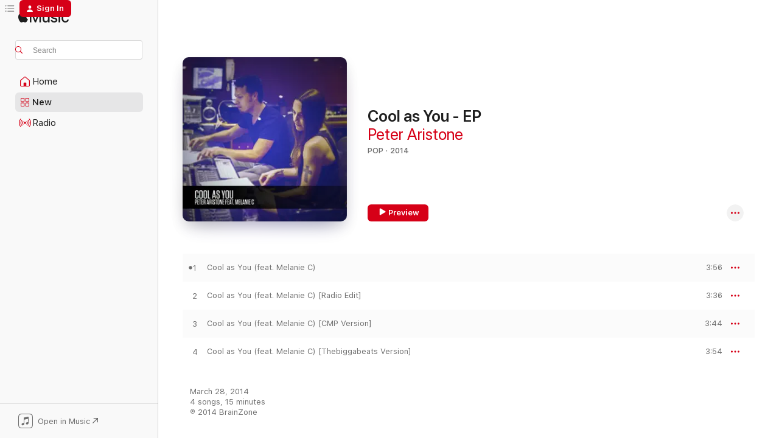

--- FILE ---
content_type: text/html
request_url: https://music.apple.com/us/album/cool-as-you-ep/1259415205?uo=4
body_size: 21771
content:
<!DOCTYPE html>
<html dir="ltr" lang="en-US">
    <head>
        <!-- prettier-ignore -->
        <meta charset="utf-8">
        <!-- prettier-ignore -->
        <meta http-equiv="X-UA-Compatible" content="IE=edge">
        <!-- prettier-ignore -->
        <meta
            name="viewport"
            content="width=device-width,initial-scale=1,interactive-widget=resizes-content"
        >
        <!-- prettier-ignore -->
        <meta name="applicable-device" content="pc,mobile">
        <!-- prettier-ignore -->
        <meta name="referrer" content="strict-origin">
        <!-- prettier-ignore -->
        <link
            rel="apple-touch-icon"
            sizes="180x180"
            href="/assets/favicon/favicon-180.png"
        >
        <!-- prettier-ignore -->
        <link
            rel="icon"
            type="image/png"
            sizes="32x32"
            href="/assets/favicon/favicon-32.png"
        >
        <!-- prettier-ignore -->
        <link
            rel="icon"
            type="image/png"
            sizes="16x16"
            href="/assets/favicon/favicon-16.png"
        >
        <!-- prettier-ignore -->
        <link
            rel="mask-icon"
            href="/assets/favicon/favicon.svg"
            color="#fa233b"
        >
        <!-- prettier-ignore -->
        <link rel="manifest" href="/manifest.json">

        <title>‎Cool as You - EP - Album by Peter Aristone - Apple Music</title><!-- HEAD_svelte-1cypuwr_START --><link rel="preconnect" href="//www.apple.com/wss/fonts" crossorigin="anonymous"><link rel="stylesheet" href="//www.apple.com/wss/fonts?families=SF+Pro,v4%7CSF+Pro+Icons,v1&amp;display=swap" type="text/css" referrerpolicy="strict-origin-when-cross-origin"><!-- HEAD_svelte-1cypuwr_END --><!-- HEAD_svelte-eg3hvx_START -->    <meta name="description" content="Listen to Cool as You - EP by Peter Aristone on Apple Music. 2014. 4 Songs. Duration: 15 minutes."> <meta name="keywords" content="listen, Cool as You - EP, Peter Aristone, music, singles, songs, Pop, streaming music, apple music"> <link rel="canonical" href="https://music.apple.com/us/album/cool-as-you-ep/1259415205">   <link rel="alternate" type="application/json+oembed" href="https://music.apple.com/api/oembed?url=https%3A%2F%2Fmusic.apple.com%2Fus%2Falbum%2Fcool-as-you-ep%2F1259415205" title="Cool as You - EP by Peter Aristone on Apple Music">  <meta name="al:ios:app_store_id" content="1108187390"> <meta name="al:ios:app_name" content="Apple Music"> <meta name="apple:content_id" content="1259415205"> <meta name="apple:title" content="Cool as You - EP"> <meta name="apple:description" content="Listen to Cool as You - EP by Peter Aristone on Apple Music. 2014. 4 Songs. Duration: 15 minutes.">   <meta property="og:title" content="Cool as You - EP by Peter Aristone on Apple Music"> <meta property="og:description" content="Album · 2014 · 4 Songs"> <meta property="og:site_name" content="Apple Music - Web Player"> <meta property="og:url" content="https://music.apple.com/us/album/cool-as-you-ep/1259415205"> <meta property="og:image" content="https://is1-ssl.mzstatic.com/image/thumb/Music128/v4/8c/60/6e/8c606e5e-4fa3-c240-eec1-265d7385468a/cover.jpg/1200x630bf-60.jpg"> <meta property="og:image:secure_url" content="https://is1-ssl.mzstatic.com/image/thumb/Music128/v4/8c/60/6e/8c606e5e-4fa3-c240-eec1-265d7385468a/cover.jpg/1200x630bf-60.jpg"> <meta property="og:image:alt" content="Cool as You - EP by Peter Aristone on Apple Music"> <meta property="og:image:width" content="1200"> <meta property="og:image:height" content="630"> <meta property="og:image:type" content="image/jpg"> <meta property="og:type" content="music.album"> <meta property="og:locale" content="en_US">  <meta property="music:song_count" content="4"> <meta property="music:song" content="https://music.apple.com/us/song/cool-as-you-feat-melanie-c/1259415653"> <meta property="music:song:preview_url:secure_url" content="https://music.apple.com/us/song/cool-as-you-feat-melanie-c/1259415653"> <meta property="music:song:disc" content="1"> <meta property="music:song:duration" content="PT3M56S"> <meta property="music:song:track" content="1">  <meta property="music:song" content="https://music.apple.com/us/song/cool-as-you-feat-melanie-c-radio-edit/1259416096"> <meta property="music:song:preview_url:secure_url" content="https://music.apple.com/us/song/cool-as-you-feat-melanie-c-radio-edit/1259416096"> <meta property="music:song:disc" content="1"> <meta property="music:song:duration" content="PT3M36S"> <meta property="music:song:track" content="2">  <meta property="music:song" content="https://music.apple.com/us/song/cool-as-you-feat-melanie-c-cmp-version/1259416316"> <meta property="music:song:preview_url:secure_url" content="https://music.apple.com/us/song/cool-as-you-feat-melanie-c-cmp-version/1259416316"> <meta property="music:song:disc" content="1"> <meta property="music:song:duration" content="PT3M44S"> <meta property="music:song:track" content="3">  <meta property="music:song" content="https://music.apple.com/us/song/cool-as-you-feat-melanie-c-thebiggabeats-version/1259416364"> <meta property="music:song:preview_url:secure_url" content="https://music.apple.com/us/song/cool-as-you-feat-melanie-c-thebiggabeats-version/1259416364"> <meta property="music:song:disc" content="1"> <meta property="music:song:duration" content="PT3M54S"> <meta property="music:song:track" content="4">   <meta property="music:musician" content="https://music.apple.com/us/artist/peter-aristone/432736323"> <meta property="music:release_date" content="2014-03-28T00:00:00.000Z">   <meta name="twitter:title" content="Cool as You - EP by Peter Aristone on Apple Music"> <meta name="twitter:description" content="Album · 2014 · 4 Songs"> <meta name="twitter:site" content="@AppleMusic"> <meta name="twitter:image" content="https://is1-ssl.mzstatic.com/image/thumb/Music128/v4/8c/60/6e/8c606e5e-4fa3-c240-eec1-265d7385468a/cover.jpg/600x600bf-60.jpg"> <meta name="twitter:image:alt" content="Cool as You - EP by Peter Aristone on Apple Music"> <meta name="twitter:card" content="summary">       <!-- HTML_TAG_START -->
                <script id=schema:music-album type="application/ld+json">
                    {"@context":"http://schema.org","@type":"MusicAlbum","name":"Cool as You - EP","description":"Listen to Cool as You - EP by Peter Aristone on Apple Music. 2014. 4 Songs. Duration: 15 minutes.","citation":[{"@type":"MusicAlbum","image":"https://is1-ssl.mzstatic.com/image/thumb/Music128/v4/94/57/75/94577526-5edf-4cdf-f00d-20f2a448a7ab/00602498770221.rgb.jpg/1200x630bb.jpg","url":"https://music.apple.com/us/album/nestrielajte-do-labuti/1443638350","name":"Nestrielajte Do Labuti"},{"@type":"MusicAlbum","image":"https://is1-ssl.mzstatic.com/image/thumb/Music128/v4/52/53/fe/5253fee0-cc96-7227-6917-d7adbf05897a/00602517939905.rgb.jpg/1200x630bb.jpg","url":"https://music.apple.com/us/album/zodiak/1443715298","name":"Zodiak"},{"@type":"MusicAlbum","image":"https://is1-ssl.mzstatic.com/image/thumb/Music123/v4/ce/7e/67/ce7e67b9-6d7c-2888-2fb9-d9140d1a243a/194171637063.jpg/1200x630bb.jpg","url":"https://music.apple.com/us/album/opticky-klam-ep/1663977063","name":"Opticky Klam - EP"},{"@type":"MusicAlbum","image":"https://is1-ssl.mzstatic.com/image/thumb/Music128/v4/06/02/d8/0602d88b-a0d3-58e5-1560-0d41af941e68/00602537363438.rgb.jpg/1200x630bb.jpg","url":"https://music.apple.com/us/album/love-logic-will/1444200968","name":"Love, Logic & Will"},{"@type":"MusicAlbum","image":"https://is1-ssl.mzstatic.com/image/thumb/Music118/v4/45/af/15/45af1544-30a2-d444-1f08-22a8b584f45f/00602527081717.rgb.jpg/1200x630bb.jpg","url":"https://music.apple.com/us/album/retro-reedice/1443570434","name":"Retro (Reedice)"},{"@type":"MusicAlbum","image":"https://is1-ssl.mzstatic.com/image/thumb/Music/62/4b/7d/mzi.qeraehet.jpg/1200x630bb.jpg","url":"https://music.apple.com/us/album/nadherny-den/456462588","name":"Nadherny Den"},{"@type":"MusicAlbum","image":"https://is1-ssl.mzstatic.com/image/thumb/Music41/v4/83/d3/ba/83d3badb-b8ca-353b-6445-590df5bca4ae/190295936716.jpg/1200x630bb.jpg","url":"https://music.apple.com/us/album/p%C3%A1tram-ep/1148137731","name":"Pátram - EP"},{"@type":"MusicAlbum","image":"https://is1-ssl.mzstatic.com/image/thumb/Music128/v4/18/ac/0d/18ac0d32-639d-71b8-24a8-ee0f7bce9bbf/00602547012715.rgb.jpg/1200x630bb.jpg","url":"https://music.apple.com/us/album/meziprostor/1443658851","name":"Meziprostor"},{"@type":"MusicAlbum","image":"https://is1-ssl.mzstatic.com/image/thumb/Music/39/87/d3/mzi.fchxydpz.jpg/1200x630bb.jpg","url":"https://music.apple.com/us/album/dvere/472318501","name":"Dvere"},{"@type":"MusicAlbum","image":"https://is1-ssl.mzstatic.com/image/thumb/Music128/v4/eb/b8/c0/ebb8c076-1d3b-4fe7-d8d4-eb35d926d8f3/00602517526730.rgb.jpg/1200x630bb.jpg","url":"https://music.apple.com/us/album/11/1444032417","name":"11"}],"tracks":[{"@type":"MusicRecording","name":"Cool as You (feat. Melanie C)","duration":"PT3M56S","url":"https://music.apple.com/us/song/cool-as-you-feat-melanie-c/1259415653","offers":{"@type":"Offer","category":"free","price":0},"audio":{"@type":"AudioObject","potentialAction":{"@type":"ListenAction","expectsAcceptanceOf":{"@type":"Offer","category":"free"},"target":{"@type":"EntryPoint","actionPlatform":"https://music.apple.com/us/song/cool-as-you-feat-melanie-c/1259415653"}},"name":"Cool as You (feat. Melanie C)","contentUrl":"https://audio-ssl.itunes.apple.com/itunes-assets/AudioPreview115/v4/95/03/7c/95037c86-707f-a775-aeb5-f0df78ce2ce7/mzaf_4356220975240982116.plus.aac.ep.m4a","duration":"PT3M56S","uploadDate":"2014-03-28","thumbnailUrl":"https://is1-ssl.mzstatic.com/image/thumb/Music128/v4/8c/60/6e/8c606e5e-4fa3-c240-eec1-265d7385468a/cover.jpg/1200x630bb.jpg"}},{"@type":"MusicRecording","name":"Cool as You (feat. Melanie C) [Radio Edit]","duration":"PT3M36S","url":"https://music.apple.com/us/song/cool-as-you-feat-melanie-c-radio-edit/1259416096","offers":{"@type":"Offer","category":"free","price":0},"audio":{"@type":"AudioObject","potentialAction":{"@type":"ListenAction","expectsAcceptanceOf":{"@type":"Offer","category":"free"},"target":{"@type":"EntryPoint","actionPlatform":"https://music.apple.com/us/song/cool-as-you-feat-melanie-c-radio-edit/1259416096"}},"name":"Cool as You (feat. Melanie C) [Radio Edit]","contentUrl":"https://audio-ssl.itunes.apple.com/itunes-assets/AudioPreview115/v4/9c/ff/b1/9cffb186-72b2-0a70-8757-2426d7bc00ff/mzaf_9595151363083926666.plus.aac.ep.m4a","duration":"PT3M36S","uploadDate":"2014-03-28","thumbnailUrl":"https://is1-ssl.mzstatic.com/image/thumb/Music128/v4/8c/60/6e/8c606e5e-4fa3-c240-eec1-265d7385468a/cover.jpg/1200x630bb.jpg"}},{"@type":"MusicRecording","name":"Cool as You (feat. Melanie C) [CMP Version]","duration":"PT3M44S","url":"https://music.apple.com/us/song/cool-as-you-feat-melanie-c-cmp-version/1259416316","offers":{"@type":"Offer","category":"free","price":0},"audio":{"@type":"AudioObject","potentialAction":{"@type":"ListenAction","expectsAcceptanceOf":{"@type":"Offer","category":"free"},"target":{"@type":"EntryPoint","actionPlatform":"https://music.apple.com/us/song/cool-as-you-feat-melanie-c-cmp-version/1259416316"}},"name":"Cool as You (feat. Melanie C) [CMP Version]","contentUrl":"https://audio-ssl.itunes.apple.com/itunes-assets/AudioPreview125/v4/3a/c7/5f/3ac75fbe-16e8-8358-c8b3-b71591f5e830/mzaf_9924389956075023647.plus.aac.ep.m4a","duration":"PT3M44S","uploadDate":"2014-03-28","thumbnailUrl":"https://is1-ssl.mzstatic.com/image/thumb/Music128/v4/8c/60/6e/8c606e5e-4fa3-c240-eec1-265d7385468a/cover.jpg/1200x630bb.jpg"}},{"@type":"MusicRecording","name":"Cool as You (feat. Melanie C) [Thebiggabeats Version]","duration":"PT3M54S","url":"https://music.apple.com/us/song/cool-as-you-feat-melanie-c-thebiggabeats-version/1259416364","offers":{"@type":"Offer","category":"free","price":0},"audio":{"@type":"AudioObject","potentialAction":{"@type":"ListenAction","expectsAcceptanceOf":{"@type":"Offer","category":"free"},"target":{"@type":"EntryPoint","actionPlatform":"https://music.apple.com/us/song/cool-as-you-feat-melanie-c-thebiggabeats-version/1259416364"}},"name":"Cool as You (feat. Melanie C) [Thebiggabeats Version]","contentUrl":"https://audio-ssl.itunes.apple.com/itunes-assets/AudioPreview125/v4/2b/c5/67/2bc5679c-81d8-cce5-c1e7-1cc264266914/mzaf_6614948027012041541.plus.aac.ep.m4a","duration":"PT3M54S","uploadDate":"2014-03-28","thumbnailUrl":"https://is1-ssl.mzstatic.com/image/thumb/Music128/v4/8c/60/6e/8c606e5e-4fa3-c240-eec1-265d7385468a/cover.jpg/1200x630bb.jpg"}}],"workExample":[{"@type":"MusicAlbum","image":"https://is1-ssl.mzstatic.com/image/thumb/Music123/v4/fb/38/8c/fb388c12-3b80-a218-4f8f-6fd3af251b40/cover.jpg/1200x630bb.jpg","url":"https://music.apple.com/us/album/far-single/1504258385","name":"Far - Single"},{"@type":"MusicAlbum","image":"https://is1-ssl.mzstatic.com/image/thumb/Music221/v4/8c/6d/47/8c6d4762-3301-2fd5-cd5f-c0532c4b6229/cover.jpg/1200x630bb.jpg","url":"https://music.apple.com/us/album/cool-as-you-feat-melanie-c-10th-anniversary-ep/1738386563","name":"Cool as You (feat. Melanie C) [10th Anniversary] - EP"},{"@type":"MusicAlbum","image":"https://is1-ssl.mzstatic.com/image/thumb/Music42/v4/05/93/ec/0593ec64-3c83-bdec-813e-a60359823b58/mzm.wvepcdxo.jpg/1200x630bb.jpg","url":"https://music.apple.com/us/album/gold-ep/1050682872","name":"Gold - EP"},{"@type":"MusicAlbum","image":"https://is1-ssl.mzstatic.com/image/thumb/Music128/v4/b5/36/cc/b536ccbb-948d-c715-8f27-eef0819467e3/cover.jpg/1200x630bb.jpg","url":"https://music.apple.com/us/album/happiest-accidents-ep/1294274431","name":"Happiest Accidents - EP"},{"@type":"MusicAlbum","image":"https://is1-ssl.mzstatic.com/image/thumb/Music116/v4/e2/24/1c/e2241ca0-927c-988b-ee65-dca4eb08b09a/cover.jpg/1200x630bb.jpg","url":"https://music.apple.com/us/album/carousel-of-dreams-single/1719069582","name":"Carousel of Dreams - Single"},{"@type":"MusicAlbum","image":"https://is1-ssl.mzstatic.com/image/thumb/Music118/v4/65/6c/05/656c0503-e1bd-1590-8ddc-d16ddfb8a0c4/cover.jpg/1200x630bb.jpg","url":"https://music.apple.com/us/album/19-days-in-tetbury/1259298359","name":"19 Days in Tetbury"},{"@type":"MusicAlbum","image":"https://is1-ssl.mzstatic.com/image/thumb/Music123/v4/54/6c/6a/546c6ade-f3dd-47a5-e9c9-b8ac8dda974e/cover.jpg/1200x630bb.jpg","url":"https://music.apple.com/us/album/missing-the-moments-single/1458480404","name":"Missing the Moments - Single"},{"@type":"MusicAlbum","image":"https://is1-ssl.mzstatic.com/image/thumb/Music123/v4/27/0b/f9/270bf9c3-8d6a-e417-387c-2431e9c25184/cover.jpg/1200x630bb.jpg","url":"https://music.apple.com/us/album/the-hit/1517776355","name":"The Hit"},{"@type":"MusicAlbum","image":"https://is1-ssl.mzstatic.com/image/thumb/Music128/v4/b4/f7/4a/b4f74aae-9508-ef22-d04a-4b08c76dce5a/cover.jpg/1200x630bb.jpg","url":"https://music.apple.com/us/album/sunlight-ep/1259414407","name":"Sunlight - EP"},{"@type":"MusicAlbum","image":"https://is1-ssl.mzstatic.com/image/thumb/Music128/v4/e8/f5/c6/e8f5c6dc-9216-2dd5-5d73-9ee051e40e6a/cover.jpg/1200x630bb.jpg","url":"https://music.apple.com/us/album/no-second-time-around-single/1259414083","name":"No Second Time Around - Single"},{"@type":"MusicAlbum","image":"https://is1-ssl.mzstatic.com/image/thumb/Music118/v4/ed/a4/db/eda4dbc2-d2df-a9cc-610e-4a5ea4052c6e/cover.jpg/1200x630bb.jpg","url":"https://music.apple.com/us/album/ten-strings-vol-1/1446916776","name":"Ten Strings (Vol. 1)"},{"@type":"MusicAlbum","image":"https://is1-ssl.mzstatic.com/image/thumb/Music221/v4/f2/b6/a5/f2b6a5cc-b30e-2d74-3175-c0d58fee44cf/cover.jpg/1200x630bb.jpg","url":"https://music.apple.com/us/album/whole-in-the-fire-single/1818417408","name":"Whole In The Fire - Single"},{"@type":"MusicAlbum","image":"https://is1-ssl.mzstatic.com/image/thumb/Music221/v4/52/94/bf/5294bf44-afc3-63cb-ce5e-3fa6ffbfeece/cover.jpg/1200x630bb.jpg","url":"https://music.apple.com/us/album/wishing-well-remix-single/1750083398","name":"Wishing Well (Remix) - Single"},{"@type":"MusicAlbum","image":"https://is1-ssl.mzstatic.com/image/thumb/Music122/v4/b7/54/ea/b754ea02-0c80-83a8-7672-5c84bbd399ad/cover.jpg/1200x630bb.jpg","url":"https://music.apple.com/us/album/anywhere-chillout-version-single/1734604472","name":"Anywhere (chillout version) - Single"},{"@type":"MusicAlbum","image":"https://is1-ssl.mzstatic.com/image/thumb/Music211/v4/97/4b/7e/974b7eb3-714b-c196-d4e7-5b703bdd6db7/cover.jpg/1200x630bb.jpg","url":"https://music.apple.com/us/album/carry-on-single/1770259028","name":"Carry on - Single"},{"@type":"MusicRecording","name":"Cool as You (feat. Melanie C)","duration":"PT3M56S","url":"https://music.apple.com/us/song/cool-as-you-feat-melanie-c/1259415653","offers":{"@type":"Offer","category":"free","price":0},"audio":{"@type":"AudioObject","potentialAction":{"@type":"ListenAction","expectsAcceptanceOf":{"@type":"Offer","category":"free"},"target":{"@type":"EntryPoint","actionPlatform":"https://music.apple.com/us/song/cool-as-you-feat-melanie-c/1259415653"}},"name":"Cool as You (feat. Melanie C)","contentUrl":"https://audio-ssl.itunes.apple.com/itunes-assets/AudioPreview115/v4/95/03/7c/95037c86-707f-a775-aeb5-f0df78ce2ce7/mzaf_4356220975240982116.plus.aac.ep.m4a","duration":"PT3M56S","uploadDate":"2014-03-28","thumbnailUrl":"https://is1-ssl.mzstatic.com/image/thumb/Music128/v4/8c/60/6e/8c606e5e-4fa3-c240-eec1-265d7385468a/cover.jpg/1200x630bb.jpg"}},{"@type":"MusicRecording","name":"Cool as You (feat. Melanie C) [Radio Edit]","duration":"PT3M36S","url":"https://music.apple.com/us/song/cool-as-you-feat-melanie-c-radio-edit/1259416096","offers":{"@type":"Offer","category":"free","price":0},"audio":{"@type":"AudioObject","potentialAction":{"@type":"ListenAction","expectsAcceptanceOf":{"@type":"Offer","category":"free"},"target":{"@type":"EntryPoint","actionPlatform":"https://music.apple.com/us/song/cool-as-you-feat-melanie-c-radio-edit/1259416096"}},"name":"Cool as You (feat. Melanie C) [Radio Edit]","contentUrl":"https://audio-ssl.itunes.apple.com/itunes-assets/AudioPreview115/v4/9c/ff/b1/9cffb186-72b2-0a70-8757-2426d7bc00ff/mzaf_9595151363083926666.plus.aac.ep.m4a","duration":"PT3M36S","uploadDate":"2014-03-28","thumbnailUrl":"https://is1-ssl.mzstatic.com/image/thumb/Music128/v4/8c/60/6e/8c606e5e-4fa3-c240-eec1-265d7385468a/cover.jpg/1200x630bb.jpg"}},{"@type":"MusicRecording","name":"Cool as You (feat. Melanie C) [CMP Version]","duration":"PT3M44S","url":"https://music.apple.com/us/song/cool-as-you-feat-melanie-c-cmp-version/1259416316","offers":{"@type":"Offer","category":"free","price":0},"audio":{"@type":"AudioObject","potentialAction":{"@type":"ListenAction","expectsAcceptanceOf":{"@type":"Offer","category":"free"},"target":{"@type":"EntryPoint","actionPlatform":"https://music.apple.com/us/song/cool-as-you-feat-melanie-c-cmp-version/1259416316"}},"name":"Cool as You (feat. Melanie C) [CMP Version]","contentUrl":"https://audio-ssl.itunes.apple.com/itunes-assets/AudioPreview125/v4/3a/c7/5f/3ac75fbe-16e8-8358-c8b3-b71591f5e830/mzaf_9924389956075023647.plus.aac.ep.m4a","duration":"PT3M44S","uploadDate":"2014-03-28","thumbnailUrl":"https://is1-ssl.mzstatic.com/image/thumb/Music128/v4/8c/60/6e/8c606e5e-4fa3-c240-eec1-265d7385468a/cover.jpg/1200x630bb.jpg"}},{"@type":"MusicRecording","name":"Cool as You (feat. Melanie C) [Thebiggabeats Version]","duration":"PT3M54S","url":"https://music.apple.com/us/song/cool-as-you-feat-melanie-c-thebiggabeats-version/1259416364","offers":{"@type":"Offer","category":"free","price":0},"audio":{"@type":"AudioObject","potentialAction":{"@type":"ListenAction","expectsAcceptanceOf":{"@type":"Offer","category":"free"},"target":{"@type":"EntryPoint","actionPlatform":"https://music.apple.com/us/song/cool-as-you-feat-melanie-c-thebiggabeats-version/1259416364"}},"name":"Cool as You (feat. Melanie C) [Thebiggabeats Version]","contentUrl":"https://audio-ssl.itunes.apple.com/itunes-assets/AudioPreview125/v4/2b/c5/67/2bc5679c-81d8-cce5-c1e7-1cc264266914/mzaf_6614948027012041541.plus.aac.ep.m4a","duration":"PT3M54S","uploadDate":"2014-03-28","thumbnailUrl":"https://is1-ssl.mzstatic.com/image/thumb/Music128/v4/8c/60/6e/8c606e5e-4fa3-c240-eec1-265d7385468a/cover.jpg/1200x630bb.jpg"}}],"url":"https://music.apple.com/us/album/cool-as-you-ep/1259415205","image":"https://is1-ssl.mzstatic.com/image/thumb/Music128/v4/8c/60/6e/8c606e5e-4fa3-c240-eec1-265d7385468a/cover.jpg/1200x630bb.jpg","potentialAction":{"@type":"ListenAction","expectsAcceptanceOf":{"@type":"Offer","category":"free"},"target":{"@type":"EntryPoint","actionPlatform":"https://music.apple.com/us/album/cool-as-you-ep/1259415205"}},"genre":["Pop","Music"],"datePublished":"2014-03-28","byArtist":[{"@type":"MusicGroup","url":"https://music.apple.com/us/artist/peter-aristone/432736323","name":"Peter Aristone"}]}
                </script>
                <!-- HTML_TAG_END -->    <!-- HEAD_svelte-eg3hvx_END -->
      <script type="module" crossorigin src="/assets/index~8a6f659a1b.js"></script>
      <link rel="stylesheet" href="/assets/index~99bed3cf08.css">
      <script type="module">import.meta.url;import("_").catch(()=>1);async function* g(){};window.__vite_is_modern_browser=true;</script>
      <script type="module">!function(){if(window.__vite_is_modern_browser)return;console.warn("vite: loading legacy chunks, syntax error above and the same error below should be ignored");var e=document.getElementById("vite-legacy-polyfill"),n=document.createElement("script");n.src=e.src,n.onload=function(){System.import(document.getElementById('vite-legacy-entry').getAttribute('data-src'))},document.body.appendChild(n)}();</script>
    </head>
    <body>
        <script src="/assets/focus-visible/focus-visible.min.js"></script>
        
        <script
            async
            src="/includes/js-cdn/musickit/v3/amp/musickit.js"
        ></script>
        <script
            type="module"
            async
            src="/includes/js-cdn/musickit/v3/components/musickit-components/musickit-components.esm.js"
        ></script>
        <script
            nomodule
            async
            src="/includes/js-cdn/musickit/v3/components/musickit-components/musickit-components.js"
        ></script>
        <svg style="display: none" xmlns="http://www.w3.org/2000/svg">
            <symbol id="play-circle-fill" viewBox="0 0 60 60">
                <path
                    class="icon-circle-fill__circle"
                    fill="var(--iconCircleFillBG, transparent)"
                    d="M30 60c16.411 0 30-13.617 30-30C60 13.588 46.382 0 29.971 0 13.588 0 .001 13.588.001 30c0 16.383 13.617 30 30 30Z"
                />
                <path
                    fill="var(--iconFillArrow, var(--keyColor, black))"
                    d="M24.411 41.853c-1.41.853-3.028.177-3.028-1.294V19.47c0-1.44 1.735-2.058 3.028-1.294l17.265 10.235a1.89 1.89 0 0 1 0 3.265L24.411 41.853Z"
                />
            </symbol>
        </svg>
        <div class="body-container">
              <div class="app-container svelte-t3vj1e" data-testid="app-container">   <div class="header svelte-rjjbqs" data-testid="header"><nav data-testid="navigation" class="navigation svelte-13li0vp"><div class="navigation__header svelte-13li0vp"><div data-testid="logo" class="logo svelte-1o7dz8w"> <a aria-label="Apple Music" role="img" href="https://music.apple.com/us/home" class="svelte-1o7dz8w"><svg height="20" viewBox="0 0 83 20" width="83" xmlns="http://www.w3.org/2000/svg" class="logo" aria-hidden="true"><path d="M34.752 19.746V6.243h-.088l-5.433 13.503h-2.074L21.711 6.243h-.087v13.503h-2.548V1.399h3.235l5.833 14.621h.1l5.82-14.62h3.248v18.347h-2.56zm16.649 0h-2.586v-2.263h-.062c-.725 1.602-2.061 2.504-4.072 2.504-2.86 0-4.61-1.894-4.61-4.958V6.37h2.698v8.125c0 2.034.95 3.127 2.81 3.127 1.95 0 3.124-1.373 3.124-3.458V6.37H51.4v13.376zm7.394-13.618c3.06 0 5.046 1.73 5.134 4.196h-2.536c-.15-1.296-1.087-2.11-2.598-2.11-1.462 0-2.436.724-2.436 1.793 0 .839.6 1.41 2.023 1.741l2.136.496c2.686.636 3.71 1.704 3.71 3.636 0 2.442-2.236 4.12-5.333 4.12-3.285 0-5.26-1.64-5.509-4.183h2.673c.25 1.398 1.187 2.085 2.836 2.085 1.623 0 2.623-.687 2.623-1.78 0-.865-.487-1.373-1.924-1.704l-2.136-.508c-2.498-.585-3.735-1.806-3.735-3.75 0-2.391 2.049-4.032 5.072-4.032zM66.1 2.836c0-.878.7-1.577 1.561-1.577.862 0 1.55.7 1.55 1.577 0 .864-.688 1.576-1.55 1.576a1.573 1.573 0 0 1-1.56-1.576zm.212 3.534h2.698v13.376h-2.698zm14.089 4.603c-.275-1.424-1.324-2.556-3.085-2.556-2.086 0-3.46 1.767-3.46 4.64 0 2.938 1.386 4.642 3.485 4.642 1.66 0 2.748-.928 3.06-2.48H83C82.713 18.067 80.477 20 77.317 20c-3.76 0-6.208-2.62-6.208-6.942 0-4.247 2.448-6.93 6.183-6.93 3.385 0 5.446 2.213 5.683 4.845h-2.573zM10.824 3.189c-.698.834-1.805 1.496-2.913 1.398-.145-1.128.41-2.33 1.036-3.065C9.644.662 10.848.05 11.835 0c.121 1.178-.336 2.33-1.01 3.19zm.999 1.619c.624.049 2.425.244 3.578 1.98-.096.074-2.137 1.272-2.113 3.79.024 3.01 2.593 4.012 2.617 4.037-.024.074-.407 1.419-1.344 2.812-.817 1.224-1.657 2.422-3.002 2.447-1.297.024-1.73-.783-3.218-.783-1.489 0-1.97.758-3.194.807-1.297.048-2.28-1.297-3.097-2.52C.368 14.908-.904 10.408.825 7.375c.84-1.516 2.377-2.47 4.034-2.495 1.273-.023 2.45.857 3.218.857.769 0 2.137-1.027 3.746-.93z"></path></svg></a>   </div> <div class="search-input-wrapper svelte-nrtdem" data-testid="search-input"><div data-testid="amp-search-input" aria-controls="search-suggestions" aria-expanded="false" aria-haspopup="listbox" aria-owns="search-suggestions" class="search-input-container svelte-rg26q6" tabindex="-1" role=""><div class="flex-container svelte-rg26q6"><form id="search-input-form" class="svelte-rg26q6"><svg height="16" width="16" viewBox="0 0 16 16" class="search-svg" aria-hidden="true"><path d="M11.87 10.835c.018.015.035.03.051.047l3.864 3.863a.735.735 0 1 1-1.04 1.04l-3.863-3.864a.744.744 0 0 1-.047-.051 6.667 6.667 0 1 1 1.035-1.035zM6.667 12a5.333 5.333 0 1 0 0-10.667 5.333 5.333 0 0 0 0 10.667z"></path></svg> <input aria-autocomplete="list" aria-multiline="false" aria-controls="search-suggestions" aria-label="Search" placeholder="Search" spellcheck="false" autocomplete="off" autocorrect="off" autocapitalize="off" type="text" inputmode="search" class="search-input__text-field svelte-rg26q6" data-testid="search-input__text-field"></form> </div> <div data-testid="search-scope-bar"></div>   </div> </div></div> <div data-testid="navigation-content" class="navigation__content svelte-13li0vp" id="navigation" aria-hidden="false"><div class="navigation__scrollable-container svelte-13li0vp"><div data-testid="navigation-items-primary" class="navigation-items navigation-items--primary svelte-ng61m8"> <ul class="navigation-items__list svelte-ng61m8">  <li class="navigation-item navigation-item__home svelte-1a5yt87" aria-selected="false" data-testid="navigation-item"> <a href="https://music.apple.com/us/home" class="navigation-item__link svelte-1a5yt87" role="button" data-testid="home" aria-pressed="false"><div class="navigation-item__content svelte-zhx7t9"> <span class="navigation-item__icon svelte-zhx7t9"> <svg width="24" height="24" viewBox="0 0 24 24" xmlns="http://www.w3.org/2000/svg" aria-hidden="true"><path d="M5.93 20.16a1.94 1.94 0 0 1-1.43-.502c-.334-.335-.502-.794-.502-1.393v-7.142c0-.362.062-.688.177-.953.123-.264.326-.529.6-.75l6.145-5.157c.176-.141.344-.247.52-.318.176-.07.362-.105.564-.105.194 0 .388.035.565.105.176.07.352.177.52.318l6.146 5.158c.273.23.467.476.59.75.124.264.177.59.177.96v7.134c0 .59-.159 1.058-.503 1.393-.335.335-.811.503-1.428.503H5.929Zm12.14-1.172c.221 0 .406-.07.547-.212a.688.688 0 0 0 .22-.511v-7.142c0-.177-.026-.344-.087-.459a.97.97 0 0 0-.265-.353l-6.154-5.149a.756.756 0 0 0-.177-.115.37.37 0 0 0-.15-.035.37.37 0 0 0-.158.035l-.177.115-6.145 5.15a.982.982 0 0 0-.274.352 1.13 1.13 0 0 0-.088.468v7.133c0 .203.08.379.23.511a.744.744 0 0 0 .546.212h12.133Zm-8.323-4.7c0-.176.062-.326.177-.432a.6.6 0 0 1 .423-.159h3.315c.176 0 .326.053.432.16s.159.255.159.431v4.973H9.756v-4.973Z"></path></svg> </span> <span class="navigation-item__label svelte-zhx7t9"> Home </span> </div></a>  </li>  <li class="navigation-item navigation-item__new svelte-1a5yt87" aria-selected="false" data-testid="navigation-item"> <a href="https://music.apple.com/us/new" class="navigation-item__link svelte-1a5yt87" role="button" data-testid="new" aria-pressed="false"><div class="navigation-item__content svelte-zhx7t9"> <span class="navigation-item__icon svelte-zhx7t9"> <svg height="24" viewBox="0 0 24 24" width="24" aria-hidden="true"><path d="M9.92 11.354c.966 0 1.453-.487 1.453-1.49v-3.4c0-1.004-.487-1.483-1.453-1.483H6.452C5.487 4.981 5 5.46 5 6.464v3.4c0 1.003.487 1.49 1.452 1.49zm7.628 0c.965 0 1.452-.487 1.452-1.49v-3.4c0-1.004-.487-1.483-1.452-1.483h-3.46c-.974 0-1.46.479-1.46 1.483v3.4c0 1.003.486 1.49 1.46 1.49zm-7.65-1.073h-3.43c-.266 0-.396-.137-.396-.418v-3.4c0-.273.13-.41.396-.41h3.43c.265 0 .402.137.402.41v3.4c0 .281-.137.418-.403.418zm7.634 0h-3.43c-.273 0-.402-.137-.402-.418v-3.4c0-.273.129-.41.403-.41h3.43c.265 0 .395.137.395.41v3.4c0 .281-.13.418-.396.418zm-7.612 8.7c.966 0 1.453-.48 1.453-1.483v-3.407c0-.996-.487-1.483-1.453-1.483H6.452c-.965 0-1.452.487-1.452 1.483v3.407c0 1.004.487 1.483 1.452 1.483zm7.628 0c.965 0 1.452-.48 1.452-1.483v-3.407c0-.996-.487-1.483-1.452-1.483h-3.46c-.974 0-1.46.487-1.46 1.483v3.407c0 1.004.486 1.483 1.46 1.483zm-7.65-1.072h-3.43c-.266 0-.396-.137-.396-.41v-3.4c0-.282.13-.418.396-.418h3.43c.265 0 .402.136.402.418v3.4c0 .273-.137.41-.403.41zm7.634 0h-3.43c-.273 0-.402-.137-.402-.41v-3.4c0-.282.129-.418.403-.418h3.43c.265 0 .395.136.395.418v3.4c0 .273-.13.41-.396.41z" fill-opacity=".95"></path></svg> </span> <span class="navigation-item__label svelte-zhx7t9"> New </span> </div></a>  </li>  <li class="navigation-item navigation-item__radio svelte-1a5yt87" aria-selected="false" data-testid="navigation-item"> <a href="https://music.apple.com/us/radio" class="navigation-item__link svelte-1a5yt87" role="button" data-testid="radio" aria-pressed="false"><div class="navigation-item__content svelte-zhx7t9"> <span class="navigation-item__icon svelte-zhx7t9"> <svg width="24" height="24" viewBox="0 0 24 24" xmlns="http://www.w3.org/2000/svg" aria-hidden="true"><path d="M19.359 18.57C21.033 16.818 22 14.461 22 11.89s-.967-4.93-2.641-6.68c-.276-.292-.653-.26-.868-.023-.222.246-.176.591.085.868 1.466 1.535 2.272 3.593 2.272 5.835 0 2.241-.806 4.3-2.272 5.835-.261.268-.307.621-.085.86.215.245.592.276.868-.016zm-13.85.014c.222-.238.176-.59-.085-.86-1.474-1.535-2.272-3.593-2.272-5.834 0-2.242.798-4.3 2.272-5.835.261-.277.307-.622.085-.868-.215-.238-.592-.269-.868.023C2.967 6.96 2 9.318 2 11.89s.967 4.929 2.641 6.68c.276.29.653.26.868.014zm1.957-1.873c.223-.253.162-.583-.1-.867-.951-1.068-1.473-2.45-1.473-3.954 0-1.505.522-2.887 1.474-3.954.26-.284.322-.614.1-.876-.23-.26-.622-.26-.891.039-1.175 1.274-1.827 2.963-1.827 4.79 0 1.82.652 3.517 1.827 4.784.269.3.66.307.89.038zm9.958-.038c1.175-1.267 1.827-2.964 1.827-4.783 0-1.828-.652-3.517-1.827-4.791-.269-.3-.66-.3-.89-.039-.23.262-.162.592.092.876.96 1.067 1.481 2.449 1.481 3.954 0 1.504-.522 2.886-1.481 3.954-.254.284-.323.614-.092.867.23.269.621.261.89-.038zm-8.061-1.966c.23-.26.13-.568-.092-.883-.415-.522-.63-1.197-.63-1.934 0-.737.215-1.413.63-1.943.222-.307.322-.614.092-.875s-.653-.261-.906.054a4.385 4.385 0 0 0-.968 2.764 4.38 4.38 0 0 0 .968 2.756c.253.322.675.322.906.061zm6.18-.061a4.38 4.38 0 0 0 .968-2.756 4.385 4.385 0 0 0-.968-2.764c-.253-.315-.675-.315-.906-.054-.23.261-.138.568.092.875.415.53.63 1.206.63 1.943 0 .737-.215 1.412-.63 1.934-.23.315-.322.622-.092.883s.653.261.906-.061zm-3.547-.967c.96 0 1.789-.814 1.789-1.797s-.83-1.789-1.789-1.789c-.96 0-1.781.806-1.781 1.789 0 .983.821 1.797 1.781 1.797z"></path></svg> </span> <span class="navigation-item__label svelte-zhx7t9"> Radio </span> </div></a>  </li>  <li class="navigation-item navigation-item__search svelte-1a5yt87" aria-selected="false" data-testid="navigation-item"> <a href="https://music.apple.com/us/search" class="navigation-item__link svelte-1a5yt87" role="button" data-testid="search" aria-pressed="false"><div class="navigation-item__content svelte-zhx7t9"> <span class="navigation-item__icon svelte-zhx7t9"> <svg height="24" viewBox="0 0 24 24" width="24" aria-hidden="true"><path d="M17.979 18.553c.476 0 .813-.366.813-.835a.807.807 0 0 0-.235-.586l-3.45-3.457a5.61 5.61 0 0 0 1.158-3.413c0-3.098-2.535-5.633-5.633-5.633C7.542 4.63 5 7.156 5 10.262c0 3.098 2.534 5.632 5.632 5.632a5.614 5.614 0 0 0 3.274-1.055l3.472 3.472a.835.835 0 0 0 .6.242zm-7.347-3.875c-2.417 0-4.416-2-4.416-4.416 0-2.417 2-4.417 4.416-4.417 2.417 0 4.417 2 4.417 4.417s-2 4.416-4.417 4.416z" fill-opacity=".95"></path></svg> </span> <span class="navigation-item__label svelte-zhx7t9"> Search </span> </div></a>  </li></ul> </div>   </div> <div class="navigation__native-cta"><div slot="native-cta"><div data-testid="native-cta" class="native-cta svelte-6xh86f  native-cta--authenticated"><button class="native-cta__button svelte-6xh86f" data-testid="native-cta-button"><span class="native-cta__app-icon svelte-6xh86f"><svg width="24" height="24" xmlns="http://www.w3.org/2000/svg" xml:space="preserve" style="fill-rule:evenodd;clip-rule:evenodd;stroke-linejoin:round;stroke-miterlimit:2" viewBox="0 0 24 24" slot="app-icon" aria-hidden="true"><path d="M22.567 1.496C21.448.393 19.956.045 17.293.045H6.566c-2.508 0-4.028.376-5.12 1.465C.344 2.601 0 4.09 0 6.611v10.727c0 2.695.33 4.18 1.432 5.257 1.106 1.103 2.595 1.45 5.275 1.45h10.586c2.663 0 4.169-.347 5.274-1.45C23.656 21.504 24 20.033 24 17.338V6.752c0-2.694-.344-4.179-1.433-5.256Zm.411 4.9v11.299c0 1.898-.338 3.286-1.188 4.137-.851.864-2.256 1.191-4.141 1.191H6.35c-1.884 0-3.303-.341-4.154-1.191-.85-.851-1.174-2.239-1.174-4.137V6.54c0-2.014.324-3.445 1.16-4.295.851-.864 2.312-1.177 4.313-1.177h11.154c1.885 0 3.29.341 4.141 1.191.864.85 1.188 2.239 1.188 4.137Z" style="fill-rule:nonzero"></path><path d="M7.413 19.255c.987 0 2.48-.728 2.48-2.672v-6.385c0-.35.063-.428.378-.494l5.298-1.095c.351-.067.534.025.534.333l.035 4.286c0 .337-.182.586-.53.652l-1.014.228c-1.361.3-2.007.923-2.007 1.937 0 1.017.79 1.748 1.926 1.748.986 0 2.444-.679 2.444-2.64V5.654c0-.636-.279-.821-1.016-.66L9.646 6.298c-.448.091-.674.329-.674.699l.035 7.697c0 .336-.148.546-.446.613l-1.067.21c-1.329.266-1.986.93-1.986 1.993 0 1.017.786 1.745 1.905 1.745Z" style="fill-rule:nonzero"></path></svg></span> <span class="native-cta__label svelte-6xh86f">Open in Music</span> <span class="native-cta__arrow svelte-6xh86f"><svg height="16" width="16" viewBox="0 0 16 16" class="native-cta-action" aria-hidden="true"><path d="M1.559 16 13.795 3.764v8.962H16V0H3.274v2.205h8.962L0 14.441 1.559 16z"></path></svg></span></button> </div>  </div></div></div> </nav> </div>  <div class="player-bar player-bar__floating-player svelte-1rr9v04" data-testid="player-bar" aria-label="Music controls" aria-hidden="false">   </div>   <div id="scrollable-page" class="scrollable-page svelte-mt0bfj" data-main-content data-testid="main-section" aria-hidden="false"><main data-testid="main" class="svelte-bzjlhs"><div class="content-container svelte-bzjlhs" data-testid="content-container"><div class="search-input-wrapper svelte-nrtdem" data-testid="search-input"><div data-testid="amp-search-input" aria-controls="search-suggestions" aria-expanded="false" aria-haspopup="listbox" aria-owns="search-suggestions" class="search-input-container svelte-rg26q6" tabindex="-1" role=""><div class="flex-container svelte-rg26q6"><form id="search-input-form" class="svelte-rg26q6"><svg height="16" width="16" viewBox="0 0 16 16" class="search-svg" aria-hidden="true"><path d="M11.87 10.835c.018.015.035.03.051.047l3.864 3.863a.735.735 0 1 1-1.04 1.04l-3.863-3.864a.744.744 0 0 1-.047-.051 6.667 6.667 0 1 1 1.035-1.035zM6.667 12a5.333 5.333 0 1 0 0-10.667 5.333 5.333 0 0 0 0 10.667z"></path></svg> <input value="" aria-autocomplete="list" aria-multiline="false" aria-controls="search-suggestions" aria-label="Search" placeholder="Search" spellcheck="false" autocomplete="off" autocorrect="off" autocapitalize="off" type="text" inputmode="search" class="search-input__text-field svelte-rg26q6" data-testid="search-input__text-field"></form> </div> <div data-testid="search-scope-bar"> </div>   </div> </div>      <div class="section svelte-wa5vzl" data-testid="section-container" aria-label="Featured"> <div class="section-content svelte-wa5vzl" data-testid="section-content">  <div class="container-detail-header svelte-1uuona0 container-detail-header--no-description" data-testid="container-detail-header"><div slot="artwork"><div class="artwork__radiosity svelte-1agpw2h"> <div data-testid="artwork-component" class="artwork-component artwork-component--aspect-ratio artwork-component--orientation-square svelte-uduhys        artwork-component--has-borders" style="
            --artwork-bg-color: #221841;
            --aspect-ratio: 1;
            --placeholder-bg-color: #221841;
       ">   <picture class="svelte-uduhys"><source sizes=" (max-width:1319px) 296px,(min-width:1320px) and (max-width:1679px) 316px,316px" srcset="https://is1-ssl.mzstatic.com/image/thumb/Music128/v4/8c/60/6e/8c606e5e-4fa3-c240-eec1-265d7385468a/cover.jpg/296x296bb.webp 296w,https://is1-ssl.mzstatic.com/image/thumb/Music128/v4/8c/60/6e/8c606e5e-4fa3-c240-eec1-265d7385468a/cover.jpg/316x316bb.webp 316w,https://is1-ssl.mzstatic.com/image/thumb/Music128/v4/8c/60/6e/8c606e5e-4fa3-c240-eec1-265d7385468a/cover.jpg/592x592bb.webp 592w,https://is1-ssl.mzstatic.com/image/thumb/Music128/v4/8c/60/6e/8c606e5e-4fa3-c240-eec1-265d7385468a/cover.jpg/632x632bb.webp 632w" type="image/webp"> <source sizes=" (max-width:1319px) 296px,(min-width:1320px) and (max-width:1679px) 316px,316px" srcset="https://is1-ssl.mzstatic.com/image/thumb/Music128/v4/8c/60/6e/8c606e5e-4fa3-c240-eec1-265d7385468a/cover.jpg/296x296bb-60.jpg 296w,https://is1-ssl.mzstatic.com/image/thumb/Music128/v4/8c/60/6e/8c606e5e-4fa3-c240-eec1-265d7385468a/cover.jpg/316x316bb-60.jpg 316w,https://is1-ssl.mzstatic.com/image/thumb/Music128/v4/8c/60/6e/8c606e5e-4fa3-c240-eec1-265d7385468a/cover.jpg/592x592bb-60.jpg 592w,https://is1-ssl.mzstatic.com/image/thumb/Music128/v4/8c/60/6e/8c606e5e-4fa3-c240-eec1-265d7385468a/cover.jpg/632x632bb-60.jpg 632w" type="image/jpeg"> <img alt="" class="artwork-component__contents artwork-component__image svelte-uduhys" loading="lazy" src="/assets/artwork/1x1.gif" role="presentation" decoding="async" width="316" height="316" fetchpriority="auto" style="opacity: 1;"></picture> </div></div> <div data-testid="artwork-component" class="artwork-component artwork-component--aspect-ratio artwork-component--orientation-square svelte-uduhys        artwork-component--has-borders" style="
            --artwork-bg-color: #221841;
            --aspect-ratio: 1;
            --placeholder-bg-color: #221841;
       ">   <picture class="svelte-uduhys"><source sizes=" (max-width:1319px) 296px,(min-width:1320px) and (max-width:1679px) 316px,316px" srcset="https://is1-ssl.mzstatic.com/image/thumb/Music128/v4/8c/60/6e/8c606e5e-4fa3-c240-eec1-265d7385468a/cover.jpg/296x296bb.webp 296w,https://is1-ssl.mzstatic.com/image/thumb/Music128/v4/8c/60/6e/8c606e5e-4fa3-c240-eec1-265d7385468a/cover.jpg/316x316bb.webp 316w,https://is1-ssl.mzstatic.com/image/thumb/Music128/v4/8c/60/6e/8c606e5e-4fa3-c240-eec1-265d7385468a/cover.jpg/592x592bb.webp 592w,https://is1-ssl.mzstatic.com/image/thumb/Music128/v4/8c/60/6e/8c606e5e-4fa3-c240-eec1-265d7385468a/cover.jpg/632x632bb.webp 632w" type="image/webp"> <source sizes=" (max-width:1319px) 296px,(min-width:1320px) and (max-width:1679px) 316px,316px" srcset="https://is1-ssl.mzstatic.com/image/thumb/Music128/v4/8c/60/6e/8c606e5e-4fa3-c240-eec1-265d7385468a/cover.jpg/296x296bb-60.jpg 296w,https://is1-ssl.mzstatic.com/image/thumb/Music128/v4/8c/60/6e/8c606e5e-4fa3-c240-eec1-265d7385468a/cover.jpg/316x316bb-60.jpg 316w,https://is1-ssl.mzstatic.com/image/thumb/Music128/v4/8c/60/6e/8c606e5e-4fa3-c240-eec1-265d7385468a/cover.jpg/592x592bb-60.jpg 592w,https://is1-ssl.mzstatic.com/image/thumb/Music128/v4/8c/60/6e/8c606e5e-4fa3-c240-eec1-265d7385468a/cover.jpg/632x632bb-60.jpg 632w" type="image/jpeg"> <img alt="Cool as You - EP" class="artwork-component__contents artwork-component__image svelte-uduhys" loading="lazy" src="/assets/artwork/1x1.gif" role="presentation" decoding="async" width="316" height="316" fetchpriority="auto" style="opacity: 1;"></picture> </div></div> <div class="headings svelte-1uuona0"> <h1 class="headings__title svelte-1uuona0" data-testid="non-editable-product-title"><span dir="auto">Cool as You - EP</span> <span class="headings__badges svelte-1uuona0">   </span></h1> <div class="headings__subtitles svelte-1uuona0" data-testid="product-subtitles"> <a data-testid="click-action" class="click-action svelte-c0t0j2" href="https://music.apple.com/us/artist/peter-aristone/432736323">Peter Aristone</a> </div> <div class="headings__tertiary-titles"> </div> <div class="headings__metadata-bottom svelte-1uuona0">POP · 2014 </div></div>  <div class="primary-actions svelte-1uuona0"><div class="primary-actions__button primary-actions__button--play svelte-1uuona0"><div data-testid="button-action" class="button svelte-rka6wn primary"><button data-testid="click-action" class="click-action svelte-c0t0j2" aria-label="" ><span class="icon svelte-rka6wn" data-testid="play-icon"><svg height="16" viewBox="0 0 16 16" width="16"><path d="m4.4 15.14 10.386-6.096c.842-.459.794-1.64 0-2.097L4.401.85c-.87-.53-2-.12-2 .82v12.625c0 .966 1.06 1.4 2 .844z"></path></svg></span>  Preview</button> </div> </div> <div class="primary-actions__button primary-actions__button--shuffle svelte-1uuona0"> </div></div> <div class="secondary-actions svelte-1uuona0"><div class="secondary-actions svelte-1agpw2h" slot="secondary-actions">  <div class="cloud-buttons svelte-u0auos" data-testid="cloud-buttons">  <amp-contextual-menu-button config="[object Object]" class="svelte-1sn4kz"> <span aria-label="MORE" class="more-button svelte-1sn4kz more-button--platter" data-testid="more-button" slot="trigger-content"><svg width="28" height="28" viewBox="0 0 28 28" class="glyph" xmlns="http://www.w3.org/2000/svg"><circle fill="var(--iconCircleFill, transparent)" cx="14" cy="14" r="14"></circle><path fill="var(--iconEllipsisFill, white)" d="M10.105 14c0-.87-.687-1.55-1.564-1.55-.862 0-1.557.695-1.557 1.55 0 .848.695 1.55 1.557 1.55.855 0 1.564-.702 1.564-1.55zm5.437 0c0-.87-.68-1.55-1.542-1.55A1.55 1.55 0 0012.45 14c0 .848.695 1.55 1.55 1.55.848 0 1.542-.702 1.542-1.55zm5.474 0c0-.87-.687-1.55-1.557-1.55-.87 0-1.564.695-1.564 1.55 0 .848.694 1.55 1.564 1.55.848 0 1.557-.702 1.557-1.55z"></path></svg></span> </amp-contextual-menu-button></div></div></div></div> </div>   </div><div class="section svelte-wa5vzl" data-testid="section-container"> <div class="section-content svelte-wa5vzl" data-testid="section-content">  <div class="placeholder-table svelte-wa5vzl"> <div><div class="placeholder-row svelte-wa5vzl placeholder-row--even placeholder-row--album"></div><div class="placeholder-row svelte-wa5vzl  placeholder-row--album"></div><div class="placeholder-row svelte-wa5vzl placeholder-row--even placeholder-row--album"></div><div class="placeholder-row svelte-wa5vzl  placeholder-row--album"></div></div></div> </div>   </div><div class="section svelte-wa5vzl" data-testid="section-container"> <div class="section-content svelte-wa5vzl" data-testid="section-content"> <div class="tracklist-footer svelte-1tm9k9g tracklist-footer--album" data-testid="tracklist-footer"><div class="footer-body svelte-1tm9k9g"><p class="description svelte-1tm9k9g" data-testid="tracklist-footer-description">March 28, 2014
4 songs, 15 minutes
℗ 2014 BrainZone</p>  <div class="tracklist-footer__native-cta-wrapper svelte-1tm9k9g"></div></div> <div class="tracklist-footer__friends svelte-1tm9k9g"> </div></div></div>   </div><div class="section svelte-wa5vzl      section--alternate" data-testid="section-container"> <div class="section-content svelte-wa5vzl" data-testid="section-content"> <div class="spacer-wrapper svelte-14fis98"></div></div>   </div><div class="section svelte-wa5vzl      section--alternate" data-testid="section-container" aria-label="Other Versions"> <div class="section-content svelte-wa5vzl" data-testid="section-content"><div class="header svelte-rnrb59">  <div class="header-title-wrapper svelte-rnrb59">   <h2 class="title svelte-rnrb59" data-testid="header-title"><span class="dir-wrapper" dir="auto">Other Versions</span></h2> </div>   </div>   <div class="svelte-1dd7dqt shelf"><section data-testid="shelf-component" class="shelf-grid shelf-grid--onhover svelte-12rmzef" style="
            --grid-max-content-xsmall: 144px; --grid-column-gap-xsmall: 10px; --grid-row-gap-xsmall: 24px; --grid-small: 4; --grid-column-gap-small: 20px; --grid-row-gap-small: 24px; --grid-medium: 5; --grid-column-gap-medium: 20px; --grid-row-gap-medium: 24px; --grid-large: 6; --grid-column-gap-large: 20px; --grid-row-gap-large: 24px; --grid-xlarge: 6; --grid-column-gap-xlarge: 20px; --grid-row-gap-xlarge: 24px;
            --grid-type: G;
            --grid-rows: 1;
            --standard-lockup-shadow-offset: 15px;
            
        "> <div class="shelf-grid__body svelte-12rmzef" data-testid="shelf-body">   <button disabled aria-label="Previous Page" type="button" class="shelf-grid-nav__arrow shelf-grid-nav__arrow--left svelte-1xmivhv" data-testid="shelf-button-left" style="--offset: 
                        calc(25px * -1);
                    ;"><svg viewBox="0 0 9 31" xmlns="http://www.w3.org/2000/svg"><path d="M5.275 29.46a1.61 1.61 0 0 0 1.456 1.077c1.018 0 1.772-.737 1.772-1.737 0-.526-.277-1.186-.449-1.62l-4.68-11.912L8.05 3.363c.172-.442.45-1.116.45-1.625A1.702 1.702 0 0 0 6.728.002a1.603 1.603 0 0 0-1.456 1.09L.675 12.774c-.301.775-.677 1.744-.677 2.495 0 .754.376 1.705.677 2.498L5.272 29.46Z"></path></svg></button> <ul slot="shelf-content" class="shelf-grid__list shelf-grid__list--grid-type-G shelf-grid__list--grid-rows-1 svelte-12rmzef" role="list" tabindex="-1" data-testid="shelf-item-list">   <li class="shelf-grid__list-item svelte-12rmzef" data-index="0" aria-hidden="true"><div class="svelte-12rmzef"><div class="square-lockup-wrapper" data-testid="square-lockup-wrapper">  <div class="product-lockup svelte-1tr6noh" aria-label="Cool as You (feat. Melanie C) [10th Anniversary] - EP, 5 songs" data-testid="product-lockup"><div class="product-lockup__artwork svelte-1tr6noh has-controls" aria-hidden="false"> <div data-testid="artwork-component" class="artwork-component artwork-component--aspect-ratio artwork-component--orientation-square svelte-uduhys    artwork-component--fullwidth    artwork-component--has-borders" style="
            --artwork-bg-color: #30240c;
            --aspect-ratio: 1;
            --placeholder-bg-color: #30240c;
       ">   <picture class="svelte-uduhys"><source sizes=" (max-width:1319px) 296px,(min-width:1320px) and (max-width:1679px) 316px,316px" srcset="https://is1-ssl.mzstatic.com/image/thumb/Music221/v4/8c/6d/47/8c6d4762-3301-2fd5-cd5f-c0532c4b6229/cover.jpg/296x296bf.webp 296w,https://is1-ssl.mzstatic.com/image/thumb/Music221/v4/8c/6d/47/8c6d4762-3301-2fd5-cd5f-c0532c4b6229/cover.jpg/316x316bf.webp 316w,https://is1-ssl.mzstatic.com/image/thumb/Music221/v4/8c/6d/47/8c6d4762-3301-2fd5-cd5f-c0532c4b6229/cover.jpg/592x592bf.webp 592w,https://is1-ssl.mzstatic.com/image/thumb/Music221/v4/8c/6d/47/8c6d4762-3301-2fd5-cd5f-c0532c4b6229/cover.jpg/632x632bf.webp 632w" type="image/webp"> <source sizes=" (max-width:1319px) 296px,(min-width:1320px) and (max-width:1679px) 316px,316px" srcset="https://is1-ssl.mzstatic.com/image/thumb/Music221/v4/8c/6d/47/8c6d4762-3301-2fd5-cd5f-c0532c4b6229/cover.jpg/296x296bf-60.jpg 296w,https://is1-ssl.mzstatic.com/image/thumb/Music221/v4/8c/6d/47/8c6d4762-3301-2fd5-cd5f-c0532c4b6229/cover.jpg/316x316bf-60.jpg 316w,https://is1-ssl.mzstatic.com/image/thumb/Music221/v4/8c/6d/47/8c6d4762-3301-2fd5-cd5f-c0532c4b6229/cover.jpg/592x592bf-60.jpg 592w,https://is1-ssl.mzstatic.com/image/thumb/Music221/v4/8c/6d/47/8c6d4762-3301-2fd5-cd5f-c0532c4b6229/cover.jpg/632x632bf-60.jpg 632w" type="image/jpeg"> <img alt="Cool as You (feat. Melanie C) [10th Anniversary] - EP" class="artwork-component__contents artwork-component__image svelte-uduhys" loading="lazy" src="/assets/artwork/1x1.gif" role="presentation" decoding="async" width="316" height="316" fetchpriority="auto" style="opacity: 1;"></picture> </div> <div class="square-lockup__social svelte-152pqr7" slot="artwork-metadata-overlay"></div> <div data-testid="lockup-control" class="product-lockup__controls svelte-1tr6noh"><a class="product-lockup__link svelte-1tr6noh" data-testid="product-lockup-link" aria-label="Cool as You (feat. Melanie C) [10th Anniversary] - EP, 5 songs" href="https://music.apple.com/us/album/cool-as-you-feat-melanie-c-10th-anniversary-ep/1738386563">Cool as You (feat. Melanie C) [10th Anniversary] - EP</a> <div data-testid="play-button" class="product-lockup__play-button svelte-1tr6noh"><button aria-label="Play Cool as You (feat. Melanie C) [10th Anniversary] - EP" class="play-button svelte-19j07e7 play-button--platter" data-testid="play-button"><svg aria-hidden="true" class="icon play-svg" data-testid="play-icon" iconState="play"><use href="#play-circle-fill"></use></svg> </button> </div> <div data-testid="context-button" class="product-lockup__context-button svelte-1tr6noh"><div slot="context-button"><amp-contextual-menu-button config="[object Object]" class="svelte-1sn4kz"> <span aria-label="MORE" class="more-button svelte-1sn4kz more-button--platter  more-button--material" data-testid="more-button" slot="trigger-content"><svg width="28" height="28" viewBox="0 0 28 28" class="glyph" xmlns="http://www.w3.org/2000/svg"><circle fill="var(--iconCircleFill, transparent)" cx="14" cy="14" r="14"></circle><path fill="var(--iconEllipsisFill, white)" d="M10.105 14c0-.87-.687-1.55-1.564-1.55-.862 0-1.557.695-1.557 1.55 0 .848.695 1.55 1.557 1.55.855 0 1.564-.702 1.564-1.55zm5.437 0c0-.87-.68-1.55-1.542-1.55A1.55 1.55 0 0012.45 14c0 .848.695 1.55 1.55 1.55.848 0 1.542-.702 1.542-1.55zm5.474 0c0-.87-.687-1.55-1.557-1.55-.87 0-1.564.695-1.564 1.55 0 .848.694 1.55 1.564 1.55.848 0 1.557-.702 1.557-1.55z"></path></svg></span> </amp-contextual-menu-button></div></div></div></div> <div class="product-lockup__content svelte-1tr6noh"> <div class="product-lockup__content-details svelte-1tr6noh product-lockup__content-details--no-subtitle-link" dir="auto"><div class="product-lockup__title-link svelte-1tr6noh product-lockup__title-link--multiline"> <div class="multiline-clamp svelte-1a7gcr6 multiline-clamp--overflow   multiline-clamp--with-badge" style="--mc-lineClamp: var(--defaultClampOverride, 2);" role="text"> <span class="multiline-clamp__text svelte-1a7gcr6"><a href="https://music.apple.com/us/album/cool-as-you-feat-melanie-c-10th-anniversary-ep/1738386563" data-testid="product-lockup-title" class="product-lockup__title svelte-1tr6noh">Cool as You (feat. Melanie C) [10th Anniversary] - EP</a></span><span class="multiline-clamp__badge svelte-1a7gcr6">  </span> </div> </div>  <p data-testid="product-lockup-subtitles" class="product-lockup__subtitle-links svelte-1tr6noh  product-lockup__subtitle-links--singlet"> <div class="multiline-clamp svelte-1a7gcr6 multiline-clamp--overflow" style="--mc-lineClamp: var(--defaultClampOverride, 1);" role="text"> <span class="multiline-clamp__text svelte-1a7gcr6"> <span data-testid="product-lockup-subtitle" class="product-lockup__subtitle svelte-1tr6noh">5 songs</span></span> </div></p></div></div> </div> </div> </div></li> </ul> <button aria-label="Next Page" type="button" class="shelf-grid-nav__arrow shelf-grid-nav__arrow--right svelte-1xmivhv" data-testid="shelf-button-right" style="--offset: 
                        calc(25px * -1);
                    ;"><svg viewBox="0 0 9 31" xmlns="http://www.w3.org/2000/svg"><path d="M5.275 29.46a1.61 1.61 0 0 0 1.456 1.077c1.018 0 1.772-.737 1.772-1.737 0-.526-.277-1.186-.449-1.62l-4.68-11.912L8.05 3.363c.172-.442.45-1.116.45-1.625A1.702 1.702 0 0 0 6.728.002a1.603 1.603 0 0 0-1.456 1.09L.675 12.774c-.301.775-.677 1.744-.677 2.495 0 .754.376 1.705.677 2.498L5.272 29.46Z"></path></svg></button></div> </section> </div></div>   </div><div class="section svelte-wa5vzl      section--alternate" data-testid="section-container" aria-label="More By Peter Aristone"> <div class="section-content svelte-wa5vzl" data-testid="section-content"><div class="header svelte-rnrb59">  <div class="header-title-wrapper svelte-rnrb59">   <h2 class="title svelte-rnrb59 title-link" data-testid="header-title"><button type="button" class="title__button svelte-rnrb59" role="link" tabindex="0"><span class="dir-wrapper" dir="auto">More By Peter Aristone</span> <svg class="chevron" xmlns="http://www.w3.org/2000/svg" viewBox="0 0 64 64" aria-hidden="true"><path d="M19.817 61.863c1.48 0 2.672-.515 3.702-1.546l24.243-23.63c1.352-1.385 1.996-2.737 2.028-4.443 0-1.674-.644-3.09-2.028-4.443L23.519 4.138c-1.03-.998-2.253-1.513-3.702-1.513-2.994 0-5.409 2.382-5.409 5.344 0 1.481.612 2.833 1.739 3.96l20.99 20.347-20.99 20.283c-1.127 1.126-1.739 2.478-1.739 3.96 0 2.93 2.415 5.344 5.409 5.344Z"></path></svg></button></h2> </div>   </div>   <div class="svelte-1dd7dqt shelf"><section data-testid="shelf-component" class="shelf-grid shelf-grid--onhover svelte-12rmzef" style="
            --grid-max-content-xsmall: 144px; --grid-column-gap-xsmall: 10px; --grid-row-gap-xsmall: 24px; --grid-small: 4; --grid-column-gap-small: 20px; --grid-row-gap-small: 24px; --grid-medium: 5; --grid-column-gap-medium: 20px; --grid-row-gap-medium: 24px; --grid-large: 6; --grid-column-gap-large: 20px; --grid-row-gap-large: 24px; --grid-xlarge: 6; --grid-column-gap-xlarge: 20px; --grid-row-gap-xlarge: 24px;
            --grid-type: G;
            --grid-rows: 1;
            --standard-lockup-shadow-offset: 15px;
            
        "> <div class="shelf-grid__body svelte-12rmzef" data-testid="shelf-body">   <button disabled aria-label="Previous Page" type="button" class="shelf-grid-nav__arrow shelf-grid-nav__arrow--left svelte-1xmivhv" data-testid="shelf-button-left" style="--offset: 
                        calc(25px * -1);
                    ;"><svg viewBox="0 0 9 31" xmlns="http://www.w3.org/2000/svg"><path d="M5.275 29.46a1.61 1.61 0 0 0 1.456 1.077c1.018 0 1.772-.737 1.772-1.737 0-.526-.277-1.186-.449-1.62l-4.68-11.912L8.05 3.363c.172-.442.45-1.116.45-1.625A1.702 1.702 0 0 0 6.728.002a1.603 1.603 0 0 0-1.456 1.09L.675 12.774c-.301.775-.677 1.744-.677 2.495 0 .754.376 1.705.677 2.498L5.272 29.46Z"></path></svg></button> <ul slot="shelf-content" class="shelf-grid__list shelf-grid__list--grid-type-G shelf-grid__list--grid-rows-1 svelte-12rmzef" role="list" tabindex="-1" data-testid="shelf-item-list">   <li class="shelf-grid__list-item svelte-12rmzef" data-index="0" aria-hidden="true"><div class="svelte-12rmzef"><div class="square-lockup-wrapper" data-testid="square-lockup-wrapper">  <div class="product-lockup svelte-1tr6noh" aria-label="Far - Single, 2020" data-testid="product-lockup"><div class="product-lockup__artwork svelte-1tr6noh has-controls" aria-hidden="false"> <div data-testid="artwork-component" class="artwork-component artwork-component--aspect-ratio artwork-component--orientation-square svelte-uduhys    artwork-component--fullwidth    artwork-component--has-borders" style="
            --artwork-bg-color: #231100;
            --aspect-ratio: 1;
            --placeholder-bg-color: #231100;
       ">   <picture class="svelte-uduhys"><source sizes=" (max-width:1319px) 296px,(min-width:1320px) and (max-width:1679px) 316px,316px" srcset="https://is1-ssl.mzstatic.com/image/thumb/Music123/v4/fb/38/8c/fb388c12-3b80-a218-4f8f-6fd3af251b40/cover.jpg/296x296bf.webp 296w,https://is1-ssl.mzstatic.com/image/thumb/Music123/v4/fb/38/8c/fb388c12-3b80-a218-4f8f-6fd3af251b40/cover.jpg/316x316bf.webp 316w,https://is1-ssl.mzstatic.com/image/thumb/Music123/v4/fb/38/8c/fb388c12-3b80-a218-4f8f-6fd3af251b40/cover.jpg/592x592bf.webp 592w,https://is1-ssl.mzstatic.com/image/thumb/Music123/v4/fb/38/8c/fb388c12-3b80-a218-4f8f-6fd3af251b40/cover.jpg/632x632bf.webp 632w" type="image/webp"> <source sizes=" (max-width:1319px) 296px,(min-width:1320px) and (max-width:1679px) 316px,316px" srcset="https://is1-ssl.mzstatic.com/image/thumb/Music123/v4/fb/38/8c/fb388c12-3b80-a218-4f8f-6fd3af251b40/cover.jpg/296x296bf-60.jpg 296w,https://is1-ssl.mzstatic.com/image/thumb/Music123/v4/fb/38/8c/fb388c12-3b80-a218-4f8f-6fd3af251b40/cover.jpg/316x316bf-60.jpg 316w,https://is1-ssl.mzstatic.com/image/thumb/Music123/v4/fb/38/8c/fb388c12-3b80-a218-4f8f-6fd3af251b40/cover.jpg/592x592bf-60.jpg 592w,https://is1-ssl.mzstatic.com/image/thumb/Music123/v4/fb/38/8c/fb388c12-3b80-a218-4f8f-6fd3af251b40/cover.jpg/632x632bf-60.jpg 632w" type="image/jpeg"> <img alt="Far - Single" class="artwork-component__contents artwork-component__image svelte-uduhys" loading="lazy" src="/assets/artwork/1x1.gif" role="presentation" decoding="async" width="316" height="316" fetchpriority="auto" style="opacity: 1;"></picture> </div> <div class="square-lockup__social svelte-152pqr7" slot="artwork-metadata-overlay"></div> <div data-testid="lockup-control" class="product-lockup__controls svelte-1tr6noh"><a class="product-lockup__link svelte-1tr6noh" data-testid="product-lockup-link" aria-label="Far - Single, 2020" href="https://music.apple.com/us/album/far-single/1504258385">Far - Single</a> <div data-testid="play-button" class="product-lockup__play-button svelte-1tr6noh"><button aria-label="Play Far - Single" class="play-button svelte-19j07e7 play-button--platter" data-testid="play-button"><svg aria-hidden="true" class="icon play-svg" data-testid="play-icon" iconState="play"><use href="#play-circle-fill"></use></svg> </button> </div> <div data-testid="context-button" class="product-lockup__context-button svelte-1tr6noh"><div slot="context-button"><amp-contextual-menu-button config="[object Object]" class="svelte-1sn4kz"> <span aria-label="MORE" class="more-button svelte-1sn4kz more-button--platter  more-button--material" data-testid="more-button" slot="trigger-content"><svg width="28" height="28" viewBox="0 0 28 28" class="glyph" xmlns="http://www.w3.org/2000/svg"><circle fill="var(--iconCircleFill, transparent)" cx="14" cy="14" r="14"></circle><path fill="var(--iconEllipsisFill, white)" d="M10.105 14c0-.87-.687-1.55-1.564-1.55-.862 0-1.557.695-1.557 1.55 0 .848.695 1.55 1.557 1.55.855 0 1.564-.702 1.564-1.55zm5.437 0c0-.87-.68-1.55-1.542-1.55A1.55 1.55 0 0012.45 14c0 .848.695 1.55 1.55 1.55.848 0 1.542-.702 1.542-1.55zm5.474 0c0-.87-.687-1.55-1.557-1.55-.87 0-1.564.695-1.564 1.55 0 .848.694 1.55 1.564 1.55.848 0 1.557-.702 1.557-1.55z"></path></svg></span> </amp-contextual-menu-button></div></div></div></div> <div class="product-lockup__content svelte-1tr6noh"> <div class="product-lockup__content-details svelte-1tr6noh product-lockup__content-details--no-subtitle-link" dir="auto"><div class="product-lockup__title-link svelte-1tr6noh product-lockup__title-link--multiline"> <div class="multiline-clamp svelte-1a7gcr6 multiline-clamp--overflow   multiline-clamp--with-badge" style="--mc-lineClamp: var(--defaultClampOverride, 2);" role="text"> <span class="multiline-clamp__text svelte-1a7gcr6"><a href="https://music.apple.com/us/album/far-single/1504258385" data-testid="product-lockup-title" class="product-lockup__title svelte-1tr6noh">Far - Single</a></span><span class="multiline-clamp__badge svelte-1a7gcr6">  </span> </div> </div>  <p data-testid="product-lockup-subtitles" class="product-lockup__subtitle-links svelte-1tr6noh  product-lockup__subtitle-links--singlet"> <div class="multiline-clamp svelte-1a7gcr6 multiline-clamp--overflow" style="--mc-lineClamp: var(--defaultClampOverride, 1);" role="text"> <span class="multiline-clamp__text svelte-1a7gcr6"> <span data-testid="product-lockup-subtitle" class="product-lockup__subtitle svelte-1tr6noh">2020</span></span> </div></p></div></div> </div> </div> </div></li>   <li class="shelf-grid__list-item svelte-12rmzef" data-index="1" aria-hidden="true"><div class="svelte-12rmzef"><div class="square-lockup-wrapper" data-testid="square-lockup-wrapper">  <div class="product-lockup svelte-1tr6noh" aria-label="Cool as You (feat. Melanie C) [10th Anniversary] - EP, 2024" data-testid="product-lockup"><div class="product-lockup__artwork svelte-1tr6noh has-controls" aria-hidden="false"> <div data-testid="artwork-component" class="artwork-component artwork-component--aspect-ratio artwork-component--orientation-square svelte-uduhys    artwork-component--fullwidth    artwork-component--has-borders" style="
            --artwork-bg-color: #30240c;
            --aspect-ratio: 1;
            --placeholder-bg-color: #30240c;
       ">   <picture class="svelte-uduhys"><source sizes=" (max-width:1319px) 296px,(min-width:1320px) and (max-width:1679px) 316px,316px" srcset="https://is1-ssl.mzstatic.com/image/thumb/Music221/v4/8c/6d/47/8c6d4762-3301-2fd5-cd5f-c0532c4b6229/cover.jpg/296x296bf.webp 296w,https://is1-ssl.mzstatic.com/image/thumb/Music221/v4/8c/6d/47/8c6d4762-3301-2fd5-cd5f-c0532c4b6229/cover.jpg/316x316bf.webp 316w,https://is1-ssl.mzstatic.com/image/thumb/Music221/v4/8c/6d/47/8c6d4762-3301-2fd5-cd5f-c0532c4b6229/cover.jpg/592x592bf.webp 592w,https://is1-ssl.mzstatic.com/image/thumb/Music221/v4/8c/6d/47/8c6d4762-3301-2fd5-cd5f-c0532c4b6229/cover.jpg/632x632bf.webp 632w" type="image/webp"> <source sizes=" (max-width:1319px) 296px,(min-width:1320px) and (max-width:1679px) 316px,316px" srcset="https://is1-ssl.mzstatic.com/image/thumb/Music221/v4/8c/6d/47/8c6d4762-3301-2fd5-cd5f-c0532c4b6229/cover.jpg/296x296bf-60.jpg 296w,https://is1-ssl.mzstatic.com/image/thumb/Music221/v4/8c/6d/47/8c6d4762-3301-2fd5-cd5f-c0532c4b6229/cover.jpg/316x316bf-60.jpg 316w,https://is1-ssl.mzstatic.com/image/thumb/Music221/v4/8c/6d/47/8c6d4762-3301-2fd5-cd5f-c0532c4b6229/cover.jpg/592x592bf-60.jpg 592w,https://is1-ssl.mzstatic.com/image/thumb/Music221/v4/8c/6d/47/8c6d4762-3301-2fd5-cd5f-c0532c4b6229/cover.jpg/632x632bf-60.jpg 632w" type="image/jpeg"> <img alt="Cool as You (feat. Melanie C) [10th Anniversary] - EP" class="artwork-component__contents artwork-component__image svelte-uduhys" loading="lazy" src="/assets/artwork/1x1.gif" role="presentation" decoding="async" width="316" height="316" fetchpriority="auto" style="opacity: 1;"></picture> </div> <div class="square-lockup__social svelte-152pqr7" slot="artwork-metadata-overlay"></div> <div data-testid="lockup-control" class="product-lockup__controls svelte-1tr6noh"><a class="product-lockup__link svelte-1tr6noh" data-testid="product-lockup-link" aria-label="Cool as You (feat. Melanie C) [10th Anniversary] - EP, 2024" href="https://music.apple.com/us/album/cool-as-you-feat-melanie-c-10th-anniversary-ep/1738386563">Cool as You (feat. Melanie C) [10th Anniversary] - EP</a> <div data-testid="play-button" class="product-lockup__play-button svelte-1tr6noh"><button aria-label="Play Cool as You (feat. Melanie C) [10th Anniversary] - EP" class="play-button svelte-19j07e7 play-button--platter" data-testid="play-button"><svg aria-hidden="true" class="icon play-svg" data-testid="play-icon" iconState="play"><use href="#play-circle-fill"></use></svg> </button> </div> <div data-testid="context-button" class="product-lockup__context-button svelte-1tr6noh"><div slot="context-button"><amp-contextual-menu-button config="[object Object]" class="svelte-1sn4kz"> <span aria-label="MORE" class="more-button svelte-1sn4kz more-button--platter  more-button--material" data-testid="more-button" slot="trigger-content"><svg width="28" height="28" viewBox="0 0 28 28" class="glyph" xmlns="http://www.w3.org/2000/svg"><circle fill="var(--iconCircleFill, transparent)" cx="14" cy="14" r="14"></circle><path fill="var(--iconEllipsisFill, white)" d="M10.105 14c0-.87-.687-1.55-1.564-1.55-.862 0-1.557.695-1.557 1.55 0 .848.695 1.55 1.557 1.55.855 0 1.564-.702 1.564-1.55zm5.437 0c0-.87-.68-1.55-1.542-1.55A1.55 1.55 0 0012.45 14c0 .848.695 1.55 1.55 1.55.848 0 1.542-.702 1.542-1.55zm5.474 0c0-.87-.687-1.55-1.557-1.55-.87 0-1.564.695-1.564 1.55 0 .848.694 1.55 1.564 1.55.848 0 1.557-.702 1.557-1.55z"></path></svg></span> </amp-contextual-menu-button></div></div></div></div> <div class="product-lockup__content svelte-1tr6noh"> <div class="product-lockup__content-details svelte-1tr6noh product-lockup__content-details--no-subtitle-link" dir="auto"><div class="product-lockup__title-link svelte-1tr6noh product-lockup__title-link--multiline"> <div class="multiline-clamp svelte-1a7gcr6 multiline-clamp--overflow   multiline-clamp--with-badge" style="--mc-lineClamp: var(--defaultClampOverride, 2);" role="text"> <span class="multiline-clamp__text svelte-1a7gcr6"><a href="https://music.apple.com/us/album/cool-as-you-feat-melanie-c-10th-anniversary-ep/1738386563" data-testid="product-lockup-title" class="product-lockup__title svelte-1tr6noh">Cool as You (feat. Melanie C) [10th Anniversary] - EP</a></span><span class="multiline-clamp__badge svelte-1a7gcr6">  </span> </div> </div>  <p data-testid="product-lockup-subtitles" class="product-lockup__subtitle-links svelte-1tr6noh  product-lockup__subtitle-links--singlet"> <div class="multiline-clamp svelte-1a7gcr6 multiline-clamp--overflow" style="--mc-lineClamp: var(--defaultClampOverride, 1);" role="text"> <span class="multiline-clamp__text svelte-1a7gcr6"> <span data-testid="product-lockup-subtitle" class="product-lockup__subtitle svelte-1tr6noh">2024</span></span> </div></p></div></div> </div> </div> </div></li>   <li class="shelf-grid__list-item svelte-12rmzef" data-index="2" aria-hidden="true"><div class="svelte-12rmzef"><div class="square-lockup-wrapper" data-testid="square-lockup-wrapper">  <div class="product-lockup svelte-1tr6noh" aria-label="Gold - EP, 2015" data-testid="product-lockup"><div class="product-lockup__artwork svelte-1tr6noh has-controls" aria-hidden="false"> <div data-testid="artwork-component" class="artwork-component artwork-component--aspect-ratio artwork-component--orientation-square svelte-uduhys    artwork-component--fullwidth    artwork-component--has-borders" style="
            --artwork-bg-color: #e8d89d;
            --aspect-ratio: 1;
            --placeholder-bg-color: #e8d89d;
       ">   <picture class="svelte-uduhys"><source sizes=" (max-width:1319px) 296px,(min-width:1320px) and (max-width:1679px) 316px,316px" srcset="https://is1-ssl.mzstatic.com/image/thumb/Music42/v4/05/93/ec/0593ec64-3c83-bdec-813e-a60359823b58/mzm.wvepcdxo.jpg/296x296bf.webp 296w,https://is1-ssl.mzstatic.com/image/thumb/Music42/v4/05/93/ec/0593ec64-3c83-bdec-813e-a60359823b58/mzm.wvepcdxo.jpg/316x316bf.webp 316w,https://is1-ssl.mzstatic.com/image/thumb/Music42/v4/05/93/ec/0593ec64-3c83-bdec-813e-a60359823b58/mzm.wvepcdxo.jpg/592x592bf.webp 592w,https://is1-ssl.mzstatic.com/image/thumb/Music42/v4/05/93/ec/0593ec64-3c83-bdec-813e-a60359823b58/mzm.wvepcdxo.jpg/632x632bf.webp 632w" type="image/webp"> <source sizes=" (max-width:1319px) 296px,(min-width:1320px) and (max-width:1679px) 316px,316px" srcset="https://is1-ssl.mzstatic.com/image/thumb/Music42/v4/05/93/ec/0593ec64-3c83-bdec-813e-a60359823b58/mzm.wvepcdxo.jpg/296x296bf-60.jpg 296w,https://is1-ssl.mzstatic.com/image/thumb/Music42/v4/05/93/ec/0593ec64-3c83-bdec-813e-a60359823b58/mzm.wvepcdxo.jpg/316x316bf-60.jpg 316w,https://is1-ssl.mzstatic.com/image/thumb/Music42/v4/05/93/ec/0593ec64-3c83-bdec-813e-a60359823b58/mzm.wvepcdxo.jpg/592x592bf-60.jpg 592w,https://is1-ssl.mzstatic.com/image/thumb/Music42/v4/05/93/ec/0593ec64-3c83-bdec-813e-a60359823b58/mzm.wvepcdxo.jpg/632x632bf-60.jpg 632w" type="image/jpeg"> <img alt="Gold - EP" class="artwork-component__contents artwork-component__image svelte-uduhys" loading="lazy" src="/assets/artwork/1x1.gif" role="presentation" decoding="async" width="316" height="316" fetchpriority="auto" style="opacity: 1;"></picture> </div> <div class="square-lockup__social svelte-152pqr7" slot="artwork-metadata-overlay"></div> <div data-testid="lockup-control" class="product-lockup__controls svelte-1tr6noh"><a class="product-lockup__link svelte-1tr6noh" data-testid="product-lockup-link" aria-label="Gold - EP, 2015" href="https://music.apple.com/us/album/gold-ep/1050682872">Gold - EP</a> <div data-testid="play-button" class="product-lockup__play-button svelte-1tr6noh"><button aria-label="Play Gold - EP" class="play-button svelte-19j07e7 play-button--platter" data-testid="play-button"><svg aria-hidden="true" class="icon play-svg" data-testid="play-icon" iconState="play"><use href="#play-circle-fill"></use></svg> </button> </div> <div data-testid="context-button" class="product-lockup__context-button svelte-1tr6noh"><div slot="context-button"><amp-contextual-menu-button config="[object Object]" class="svelte-1sn4kz"> <span aria-label="MORE" class="more-button svelte-1sn4kz more-button--platter  more-button--material" data-testid="more-button" slot="trigger-content"><svg width="28" height="28" viewBox="0 0 28 28" class="glyph" xmlns="http://www.w3.org/2000/svg"><circle fill="var(--iconCircleFill, transparent)" cx="14" cy="14" r="14"></circle><path fill="var(--iconEllipsisFill, white)" d="M10.105 14c0-.87-.687-1.55-1.564-1.55-.862 0-1.557.695-1.557 1.55 0 .848.695 1.55 1.557 1.55.855 0 1.564-.702 1.564-1.55zm5.437 0c0-.87-.68-1.55-1.542-1.55A1.55 1.55 0 0012.45 14c0 .848.695 1.55 1.55 1.55.848 0 1.542-.702 1.542-1.55zm5.474 0c0-.87-.687-1.55-1.557-1.55-.87 0-1.564.695-1.564 1.55 0 .848.694 1.55 1.564 1.55.848 0 1.557-.702 1.557-1.55z"></path></svg></span> </amp-contextual-menu-button></div></div></div></div> <div class="product-lockup__content svelte-1tr6noh"> <div class="product-lockup__content-details svelte-1tr6noh product-lockup__content-details--no-subtitle-link" dir="auto"><div class="product-lockup__title-link svelte-1tr6noh product-lockup__title-link--multiline"> <div class="multiline-clamp svelte-1a7gcr6 multiline-clamp--overflow   multiline-clamp--with-badge" style="--mc-lineClamp: var(--defaultClampOverride, 2);" role="text"> <span class="multiline-clamp__text svelte-1a7gcr6"><a href="https://music.apple.com/us/album/gold-ep/1050682872" data-testid="product-lockup-title" class="product-lockup__title svelte-1tr6noh">Gold - EP</a></span><span class="multiline-clamp__badge svelte-1a7gcr6">  </span> </div> </div>  <p data-testid="product-lockup-subtitles" class="product-lockup__subtitle-links svelte-1tr6noh  product-lockup__subtitle-links--singlet"> <div class="multiline-clamp svelte-1a7gcr6 multiline-clamp--overflow" style="--mc-lineClamp: var(--defaultClampOverride, 1);" role="text"> <span class="multiline-clamp__text svelte-1a7gcr6"> <span data-testid="product-lockup-subtitle" class="product-lockup__subtitle svelte-1tr6noh">2015</span></span> </div></p></div></div> </div> </div> </div></li>   <li class="shelf-grid__list-item svelte-12rmzef" data-index="3" aria-hidden="true"><div class="svelte-12rmzef"><div class="square-lockup-wrapper" data-testid="square-lockup-wrapper">  <div class="product-lockup svelte-1tr6noh" aria-label="Happiest Accidents - EP, 2017" data-testid="product-lockup"><div class="product-lockup__artwork svelte-1tr6noh has-controls" aria-hidden="false"> <div data-testid="artwork-component" class="artwork-component artwork-component--aspect-ratio artwork-component--orientation-square svelte-uduhys    artwork-component--fullwidth    artwork-component--has-borders" style="
            --artwork-bg-color: #ecfafc;
            --aspect-ratio: 1;
            --placeholder-bg-color: #ecfafc;
       ">   <picture class="svelte-uduhys"><source sizes=" (max-width:1319px) 296px,(min-width:1320px) and (max-width:1679px) 316px,316px" srcset="https://is1-ssl.mzstatic.com/image/thumb/Music128/v4/b5/36/cc/b536ccbb-948d-c715-8f27-eef0819467e3/cover.jpg/296x296bf.webp 296w,https://is1-ssl.mzstatic.com/image/thumb/Music128/v4/b5/36/cc/b536ccbb-948d-c715-8f27-eef0819467e3/cover.jpg/316x316bf.webp 316w,https://is1-ssl.mzstatic.com/image/thumb/Music128/v4/b5/36/cc/b536ccbb-948d-c715-8f27-eef0819467e3/cover.jpg/592x592bf.webp 592w,https://is1-ssl.mzstatic.com/image/thumb/Music128/v4/b5/36/cc/b536ccbb-948d-c715-8f27-eef0819467e3/cover.jpg/632x632bf.webp 632w" type="image/webp"> <source sizes=" (max-width:1319px) 296px,(min-width:1320px) and (max-width:1679px) 316px,316px" srcset="https://is1-ssl.mzstatic.com/image/thumb/Music128/v4/b5/36/cc/b536ccbb-948d-c715-8f27-eef0819467e3/cover.jpg/296x296bf-60.jpg 296w,https://is1-ssl.mzstatic.com/image/thumb/Music128/v4/b5/36/cc/b536ccbb-948d-c715-8f27-eef0819467e3/cover.jpg/316x316bf-60.jpg 316w,https://is1-ssl.mzstatic.com/image/thumb/Music128/v4/b5/36/cc/b536ccbb-948d-c715-8f27-eef0819467e3/cover.jpg/592x592bf-60.jpg 592w,https://is1-ssl.mzstatic.com/image/thumb/Music128/v4/b5/36/cc/b536ccbb-948d-c715-8f27-eef0819467e3/cover.jpg/632x632bf-60.jpg 632w" type="image/jpeg"> <img alt="Happiest Accidents - EP" class="artwork-component__contents artwork-component__image svelte-uduhys" loading="lazy" src="/assets/artwork/1x1.gif" role="presentation" decoding="async" width="316" height="316" fetchpriority="auto" style="opacity: 1;"></picture> </div> <div class="square-lockup__social svelte-152pqr7" slot="artwork-metadata-overlay"></div> <div data-testid="lockup-control" class="product-lockup__controls svelte-1tr6noh"><a class="product-lockup__link svelte-1tr6noh" data-testid="product-lockup-link" aria-label="Happiest Accidents - EP, 2017" href="https://music.apple.com/us/album/happiest-accidents-ep/1294274431">Happiest Accidents - EP</a> <div data-testid="play-button" class="product-lockup__play-button svelte-1tr6noh"><button aria-label="Play Happiest Accidents - EP" class="play-button svelte-19j07e7 play-button--platter" data-testid="play-button"><svg aria-hidden="true" class="icon play-svg" data-testid="play-icon" iconState="play"><use href="#play-circle-fill"></use></svg> </button> </div> <div data-testid="context-button" class="product-lockup__context-button svelte-1tr6noh"><div slot="context-button"><amp-contextual-menu-button config="[object Object]" class="svelte-1sn4kz"> <span aria-label="MORE" class="more-button svelte-1sn4kz more-button--platter  more-button--material" data-testid="more-button" slot="trigger-content"><svg width="28" height="28" viewBox="0 0 28 28" class="glyph" xmlns="http://www.w3.org/2000/svg"><circle fill="var(--iconCircleFill, transparent)" cx="14" cy="14" r="14"></circle><path fill="var(--iconEllipsisFill, white)" d="M10.105 14c0-.87-.687-1.55-1.564-1.55-.862 0-1.557.695-1.557 1.55 0 .848.695 1.55 1.557 1.55.855 0 1.564-.702 1.564-1.55zm5.437 0c0-.87-.68-1.55-1.542-1.55A1.55 1.55 0 0012.45 14c0 .848.695 1.55 1.55 1.55.848 0 1.542-.702 1.542-1.55zm5.474 0c0-.87-.687-1.55-1.557-1.55-.87 0-1.564.695-1.564 1.55 0 .848.694 1.55 1.564 1.55.848 0 1.557-.702 1.557-1.55z"></path></svg></span> </amp-contextual-menu-button></div></div></div></div> <div class="product-lockup__content svelte-1tr6noh"> <div class="product-lockup__content-details svelte-1tr6noh product-lockup__content-details--no-subtitle-link" dir="auto"><div class="product-lockup__title-link svelte-1tr6noh product-lockup__title-link--multiline"> <div class="multiline-clamp svelte-1a7gcr6 multiline-clamp--overflow   multiline-clamp--with-badge" style="--mc-lineClamp: var(--defaultClampOverride, 2);" role="text"> <span class="multiline-clamp__text svelte-1a7gcr6"><a href="https://music.apple.com/us/album/happiest-accidents-ep/1294274431" data-testid="product-lockup-title" class="product-lockup__title svelte-1tr6noh">Happiest Accidents - EP</a></span><span class="multiline-clamp__badge svelte-1a7gcr6">  </span> </div> </div>  <p data-testid="product-lockup-subtitles" class="product-lockup__subtitle-links svelte-1tr6noh  product-lockup__subtitle-links--singlet"> <div class="multiline-clamp svelte-1a7gcr6 multiline-clamp--overflow" style="--mc-lineClamp: var(--defaultClampOverride, 1);" role="text"> <span class="multiline-clamp__text svelte-1a7gcr6"> <span data-testid="product-lockup-subtitle" class="product-lockup__subtitle svelte-1tr6noh">2017</span></span> </div></p></div></div> </div> </div> </div></li>   <li class="shelf-grid__list-item svelte-12rmzef" data-index="4" aria-hidden="true"><div class="svelte-12rmzef"><div class="square-lockup-wrapper" data-testid="square-lockup-wrapper">  <div class="product-lockup svelte-1tr6noh" aria-label="Carousel of Dreams - Single, 2023" data-testid="product-lockup"><div class="product-lockup__artwork svelte-1tr6noh has-controls" aria-hidden="false"> <div data-testid="artwork-component" class="artwork-component artwork-component--aspect-ratio artwork-component--orientation-square svelte-uduhys    artwork-component--fullwidth    artwork-component--has-borders" style="
            --artwork-bg-color: #131518;
            --aspect-ratio: 1;
            --placeholder-bg-color: #131518;
       ">   <picture class="svelte-uduhys"><source sizes=" (max-width:1319px) 296px,(min-width:1320px) and (max-width:1679px) 316px,316px" srcset="https://is1-ssl.mzstatic.com/image/thumb/Music116/v4/e2/24/1c/e2241ca0-927c-988b-ee65-dca4eb08b09a/cover.jpg/296x296bf.webp 296w,https://is1-ssl.mzstatic.com/image/thumb/Music116/v4/e2/24/1c/e2241ca0-927c-988b-ee65-dca4eb08b09a/cover.jpg/316x316bf.webp 316w,https://is1-ssl.mzstatic.com/image/thumb/Music116/v4/e2/24/1c/e2241ca0-927c-988b-ee65-dca4eb08b09a/cover.jpg/592x592bf.webp 592w,https://is1-ssl.mzstatic.com/image/thumb/Music116/v4/e2/24/1c/e2241ca0-927c-988b-ee65-dca4eb08b09a/cover.jpg/632x632bf.webp 632w" type="image/webp"> <source sizes=" (max-width:1319px) 296px,(min-width:1320px) and (max-width:1679px) 316px,316px" srcset="https://is1-ssl.mzstatic.com/image/thumb/Music116/v4/e2/24/1c/e2241ca0-927c-988b-ee65-dca4eb08b09a/cover.jpg/296x296bf-60.jpg 296w,https://is1-ssl.mzstatic.com/image/thumb/Music116/v4/e2/24/1c/e2241ca0-927c-988b-ee65-dca4eb08b09a/cover.jpg/316x316bf-60.jpg 316w,https://is1-ssl.mzstatic.com/image/thumb/Music116/v4/e2/24/1c/e2241ca0-927c-988b-ee65-dca4eb08b09a/cover.jpg/592x592bf-60.jpg 592w,https://is1-ssl.mzstatic.com/image/thumb/Music116/v4/e2/24/1c/e2241ca0-927c-988b-ee65-dca4eb08b09a/cover.jpg/632x632bf-60.jpg 632w" type="image/jpeg"> <img alt="Carousel of Dreams - Single" class="artwork-component__contents artwork-component__image svelte-uduhys" loading="lazy" src="/assets/artwork/1x1.gif" role="presentation" decoding="async" width="316" height="316" fetchpriority="auto" style="opacity: 1;"></picture> </div> <div class="square-lockup__social svelte-152pqr7" slot="artwork-metadata-overlay"></div> <div data-testid="lockup-control" class="product-lockup__controls svelte-1tr6noh"><a class="product-lockup__link svelte-1tr6noh" data-testid="product-lockup-link" aria-label="Carousel of Dreams - Single, 2023" href="https://music.apple.com/us/album/carousel-of-dreams-single/1719069582">Carousel of Dreams - Single</a> <div data-testid="play-button" class="product-lockup__play-button svelte-1tr6noh"><button aria-label="Play Carousel of Dreams - Single" class="play-button svelte-19j07e7 play-button--platter" data-testid="play-button"><svg aria-hidden="true" class="icon play-svg" data-testid="play-icon" iconState="play"><use href="#play-circle-fill"></use></svg> </button> </div> <div data-testid="context-button" class="product-lockup__context-button svelte-1tr6noh"><div slot="context-button"><amp-contextual-menu-button config="[object Object]" class="svelte-1sn4kz"> <span aria-label="MORE" class="more-button svelte-1sn4kz more-button--platter  more-button--material" data-testid="more-button" slot="trigger-content"><svg width="28" height="28" viewBox="0 0 28 28" class="glyph" xmlns="http://www.w3.org/2000/svg"><circle fill="var(--iconCircleFill, transparent)" cx="14" cy="14" r="14"></circle><path fill="var(--iconEllipsisFill, white)" d="M10.105 14c0-.87-.687-1.55-1.564-1.55-.862 0-1.557.695-1.557 1.55 0 .848.695 1.55 1.557 1.55.855 0 1.564-.702 1.564-1.55zm5.437 0c0-.87-.68-1.55-1.542-1.55A1.55 1.55 0 0012.45 14c0 .848.695 1.55 1.55 1.55.848 0 1.542-.702 1.542-1.55zm5.474 0c0-.87-.687-1.55-1.557-1.55-.87 0-1.564.695-1.564 1.55 0 .848.694 1.55 1.564 1.55.848 0 1.557-.702 1.557-1.55z"></path></svg></span> </amp-contextual-menu-button></div></div></div></div> <div class="product-lockup__content svelte-1tr6noh"> <div class="product-lockup__content-details svelte-1tr6noh product-lockup__content-details--no-subtitle-link" dir="auto"><div class="product-lockup__title-link svelte-1tr6noh product-lockup__title-link--multiline"> <div class="multiline-clamp svelte-1a7gcr6 multiline-clamp--overflow   multiline-clamp--with-badge" style="--mc-lineClamp: var(--defaultClampOverride, 2);" role="text"> <span class="multiline-clamp__text svelte-1a7gcr6"><a href="https://music.apple.com/us/album/carousel-of-dreams-single/1719069582" data-testid="product-lockup-title" class="product-lockup__title svelte-1tr6noh">Carousel of Dreams - Single</a></span><span class="multiline-clamp__badge svelte-1a7gcr6">  </span> </div> </div>  <p data-testid="product-lockup-subtitles" class="product-lockup__subtitle-links svelte-1tr6noh  product-lockup__subtitle-links--singlet"> <div class="multiline-clamp svelte-1a7gcr6 multiline-clamp--overflow" style="--mc-lineClamp: var(--defaultClampOverride, 1);" role="text"> <span class="multiline-clamp__text svelte-1a7gcr6"> <span data-testid="product-lockup-subtitle" class="product-lockup__subtitle svelte-1tr6noh">2023</span></span> </div></p></div></div> </div> </div> </div></li>   <li class="shelf-grid__list-item svelte-12rmzef" data-index="5" aria-hidden="true"><div class="svelte-12rmzef"><div class="square-lockup-wrapper" data-testid="square-lockup-wrapper">  <div class="product-lockup svelte-1tr6noh" aria-label="19 Days in Tetbury, 2014" data-testid="product-lockup"><div class="product-lockup__artwork svelte-1tr6noh has-controls" aria-hidden="false"> <div data-testid="artwork-component" class="artwork-component artwork-component--aspect-ratio artwork-component--orientation-square svelte-uduhys    artwork-component--fullwidth    artwork-component--has-borders" style="
            --artwork-bg-color: #a09062;
            --aspect-ratio: 1;
            --placeholder-bg-color: #a09062;
       ">   <picture class="svelte-uduhys"><source sizes=" (max-width:1319px) 296px,(min-width:1320px) and (max-width:1679px) 316px,316px" srcset="https://is1-ssl.mzstatic.com/image/thumb/Music118/v4/65/6c/05/656c0503-e1bd-1590-8ddc-d16ddfb8a0c4/cover.jpg/296x296bf.webp 296w,https://is1-ssl.mzstatic.com/image/thumb/Music118/v4/65/6c/05/656c0503-e1bd-1590-8ddc-d16ddfb8a0c4/cover.jpg/316x316bf.webp 316w,https://is1-ssl.mzstatic.com/image/thumb/Music118/v4/65/6c/05/656c0503-e1bd-1590-8ddc-d16ddfb8a0c4/cover.jpg/592x592bf.webp 592w,https://is1-ssl.mzstatic.com/image/thumb/Music118/v4/65/6c/05/656c0503-e1bd-1590-8ddc-d16ddfb8a0c4/cover.jpg/632x632bf.webp 632w" type="image/webp"> <source sizes=" (max-width:1319px) 296px,(min-width:1320px) and (max-width:1679px) 316px,316px" srcset="https://is1-ssl.mzstatic.com/image/thumb/Music118/v4/65/6c/05/656c0503-e1bd-1590-8ddc-d16ddfb8a0c4/cover.jpg/296x296bf-60.jpg 296w,https://is1-ssl.mzstatic.com/image/thumb/Music118/v4/65/6c/05/656c0503-e1bd-1590-8ddc-d16ddfb8a0c4/cover.jpg/316x316bf-60.jpg 316w,https://is1-ssl.mzstatic.com/image/thumb/Music118/v4/65/6c/05/656c0503-e1bd-1590-8ddc-d16ddfb8a0c4/cover.jpg/592x592bf-60.jpg 592w,https://is1-ssl.mzstatic.com/image/thumb/Music118/v4/65/6c/05/656c0503-e1bd-1590-8ddc-d16ddfb8a0c4/cover.jpg/632x632bf-60.jpg 632w" type="image/jpeg"> <img alt="19 Days in Tetbury" class="artwork-component__contents artwork-component__image svelte-uduhys" loading="lazy" src="/assets/artwork/1x1.gif" role="presentation" decoding="async" width="316" height="316" fetchpriority="auto" style="opacity: 1;"></picture> </div> <div class="square-lockup__social svelte-152pqr7" slot="artwork-metadata-overlay"></div> <div data-testid="lockup-control" class="product-lockup__controls svelte-1tr6noh"><a class="product-lockup__link svelte-1tr6noh" data-testid="product-lockup-link" aria-label="19 Days in Tetbury, 2014" href="https://music.apple.com/us/album/19-days-in-tetbury/1259298359">19 Days in Tetbury</a> <div data-testid="play-button" class="product-lockup__play-button svelte-1tr6noh"><button aria-label="Play 19 Days in Tetbury" class="play-button svelte-19j07e7 play-button--platter" data-testid="play-button"><svg aria-hidden="true" class="icon play-svg" data-testid="play-icon" iconState="play"><use href="#play-circle-fill"></use></svg> </button> </div> <div data-testid="context-button" class="product-lockup__context-button svelte-1tr6noh"><div slot="context-button"><amp-contextual-menu-button config="[object Object]" class="svelte-1sn4kz"> <span aria-label="MORE" class="more-button svelte-1sn4kz more-button--platter  more-button--material" data-testid="more-button" slot="trigger-content"><svg width="28" height="28" viewBox="0 0 28 28" class="glyph" xmlns="http://www.w3.org/2000/svg"><circle fill="var(--iconCircleFill, transparent)" cx="14" cy="14" r="14"></circle><path fill="var(--iconEllipsisFill, white)" d="M10.105 14c0-.87-.687-1.55-1.564-1.55-.862 0-1.557.695-1.557 1.55 0 .848.695 1.55 1.557 1.55.855 0 1.564-.702 1.564-1.55zm5.437 0c0-.87-.68-1.55-1.542-1.55A1.55 1.55 0 0012.45 14c0 .848.695 1.55 1.55 1.55.848 0 1.542-.702 1.542-1.55zm5.474 0c0-.87-.687-1.55-1.557-1.55-.87 0-1.564.695-1.564 1.55 0 .848.694 1.55 1.564 1.55.848 0 1.557-.702 1.557-1.55z"></path></svg></span> </amp-contextual-menu-button></div></div></div></div> <div class="product-lockup__content svelte-1tr6noh"> <div class="product-lockup__content-details svelte-1tr6noh product-lockup__content-details--no-subtitle-link" dir="auto"><div class="product-lockup__title-link svelte-1tr6noh product-lockup__title-link--multiline"> <div class="multiline-clamp svelte-1a7gcr6 multiline-clamp--overflow   multiline-clamp--with-badge" style="--mc-lineClamp: var(--defaultClampOverride, 2);" role="text"> <span class="multiline-clamp__text svelte-1a7gcr6"><a href="https://music.apple.com/us/album/19-days-in-tetbury/1259298359" data-testid="product-lockup-title" class="product-lockup__title svelte-1tr6noh">19 Days in Tetbury</a></span><span class="multiline-clamp__badge svelte-1a7gcr6">  </span> </div> </div>  <p data-testid="product-lockup-subtitles" class="product-lockup__subtitle-links svelte-1tr6noh  product-lockup__subtitle-links--singlet"> <div class="multiline-clamp svelte-1a7gcr6 multiline-clamp--overflow" style="--mc-lineClamp: var(--defaultClampOverride, 1);" role="text"> <span class="multiline-clamp__text svelte-1a7gcr6"> <span data-testid="product-lockup-subtitle" class="product-lockup__subtitle svelte-1tr6noh">2014</span></span> </div></p></div></div> </div> </div> </div></li>   <li class="shelf-grid__list-item svelte-12rmzef" data-index="6" aria-hidden="true"><div class="svelte-12rmzef"><div class="square-lockup-wrapper" data-testid="square-lockup-wrapper">  <div class="product-lockup svelte-1tr6noh" aria-label="Missing the Moments - Single, 2019" data-testid="product-lockup"><div class="product-lockup__artwork svelte-1tr6noh has-controls" aria-hidden="false"> <div data-testid="artwork-component" class="artwork-component artwork-component--aspect-ratio artwork-component--orientation-square svelte-uduhys    artwork-component--fullwidth    artwork-component--has-borders" style="
            --artwork-bg-color: #5a6264;
            --aspect-ratio: 1;
            --placeholder-bg-color: #5a6264;
       ">   <picture class="svelte-uduhys"><source sizes=" (max-width:1319px) 296px,(min-width:1320px) and (max-width:1679px) 316px,316px" srcset="https://is1-ssl.mzstatic.com/image/thumb/Music123/v4/54/6c/6a/546c6ade-f3dd-47a5-e9c9-b8ac8dda974e/cover.jpg/296x296bf.webp 296w,https://is1-ssl.mzstatic.com/image/thumb/Music123/v4/54/6c/6a/546c6ade-f3dd-47a5-e9c9-b8ac8dda974e/cover.jpg/316x316bf.webp 316w,https://is1-ssl.mzstatic.com/image/thumb/Music123/v4/54/6c/6a/546c6ade-f3dd-47a5-e9c9-b8ac8dda974e/cover.jpg/592x592bf.webp 592w,https://is1-ssl.mzstatic.com/image/thumb/Music123/v4/54/6c/6a/546c6ade-f3dd-47a5-e9c9-b8ac8dda974e/cover.jpg/632x632bf.webp 632w" type="image/webp"> <source sizes=" (max-width:1319px) 296px,(min-width:1320px) and (max-width:1679px) 316px,316px" srcset="https://is1-ssl.mzstatic.com/image/thumb/Music123/v4/54/6c/6a/546c6ade-f3dd-47a5-e9c9-b8ac8dda974e/cover.jpg/296x296bf-60.jpg 296w,https://is1-ssl.mzstatic.com/image/thumb/Music123/v4/54/6c/6a/546c6ade-f3dd-47a5-e9c9-b8ac8dda974e/cover.jpg/316x316bf-60.jpg 316w,https://is1-ssl.mzstatic.com/image/thumb/Music123/v4/54/6c/6a/546c6ade-f3dd-47a5-e9c9-b8ac8dda974e/cover.jpg/592x592bf-60.jpg 592w,https://is1-ssl.mzstatic.com/image/thumb/Music123/v4/54/6c/6a/546c6ade-f3dd-47a5-e9c9-b8ac8dda974e/cover.jpg/632x632bf-60.jpg 632w" type="image/jpeg"> <img alt="Missing the Moments - Single" class="artwork-component__contents artwork-component__image svelte-uduhys" loading="lazy" src="/assets/artwork/1x1.gif" role="presentation" decoding="async" width="316" height="316" fetchpriority="auto" style="opacity: 1;"></picture> </div> <div class="square-lockup__social svelte-152pqr7" slot="artwork-metadata-overlay"></div> <div data-testid="lockup-control" class="product-lockup__controls svelte-1tr6noh"><a class="product-lockup__link svelte-1tr6noh" data-testid="product-lockup-link" aria-label="Missing the Moments - Single, 2019" href="https://music.apple.com/us/album/missing-the-moments-single/1458480404">Missing the Moments - Single</a> <div data-testid="play-button" class="product-lockup__play-button svelte-1tr6noh"><button aria-label="Play Missing the Moments - Single" class="play-button svelte-19j07e7 play-button--platter" data-testid="play-button"><svg aria-hidden="true" class="icon play-svg" data-testid="play-icon" iconState="play"><use href="#play-circle-fill"></use></svg> </button> </div> <div data-testid="context-button" class="product-lockup__context-button svelte-1tr6noh"><div slot="context-button"><amp-contextual-menu-button config="[object Object]" class="svelte-1sn4kz"> <span aria-label="MORE" class="more-button svelte-1sn4kz more-button--platter  more-button--material" data-testid="more-button" slot="trigger-content"><svg width="28" height="28" viewBox="0 0 28 28" class="glyph" xmlns="http://www.w3.org/2000/svg"><circle fill="var(--iconCircleFill, transparent)" cx="14" cy="14" r="14"></circle><path fill="var(--iconEllipsisFill, white)" d="M10.105 14c0-.87-.687-1.55-1.564-1.55-.862 0-1.557.695-1.557 1.55 0 .848.695 1.55 1.557 1.55.855 0 1.564-.702 1.564-1.55zm5.437 0c0-.87-.68-1.55-1.542-1.55A1.55 1.55 0 0012.45 14c0 .848.695 1.55 1.55 1.55.848 0 1.542-.702 1.542-1.55zm5.474 0c0-.87-.687-1.55-1.557-1.55-.87 0-1.564.695-1.564 1.55 0 .848.694 1.55 1.564 1.55.848 0 1.557-.702 1.557-1.55z"></path></svg></span> </amp-contextual-menu-button></div></div></div></div> <div class="product-lockup__content svelte-1tr6noh"> <div class="product-lockup__content-details svelte-1tr6noh product-lockup__content-details--no-subtitle-link" dir="auto"><div class="product-lockup__title-link svelte-1tr6noh product-lockup__title-link--multiline"> <div class="multiline-clamp svelte-1a7gcr6 multiline-clamp--overflow   multiline-clamp--with-badge" style="--mc-lineClamp: var(--defaultClampOverride, 2);" role="text"> <span class="multiline-clamp__text svelte-1a7gcr6"><a href="https://music.apple.com/us/album/missing-the-moments-single/1458480404" data-testid="product-lockup-title" class="product-lockup__title svelte-1tr6noh">Missing the Moments - Single</a></span><span class="multiline-clamp__badge svelte-1a7gcr6">  </span> </div> </div>  <p data-testid="product-lockup-subtitles" class="product-lockup__subtitle-links svelte-1tr6noh  product-lockup__subtitle-links--singlet"> <div class="multiline-clamp svelte-1a7gcr6 multiline-clamp--overflow" style="--mc-lineClamp: var(--defaultClampOverride, 1);" role="text"> <span class="multiline-clamp__text svelte-1a7gcr6"> <span data-testid="product-lockup-subtitle" class="product-lockup__subtitle svelte-1tr6noh">2019</span></span> </div></p></div></div> </div> </div> </div></li>   <li class="shelf-grid__list-item svelte-12rmzef placeholder" data-index="7" aria-hidden="true"></li>   <li class="shelf-grid__list-item svelte-12rmzef placeholder" data-index="8" aria-hidden="true"></li>   <li class="shelf-grid__list-item svelte-12rmzef placeholder" data-index="9" aria-hidden="true"></li>   <li class="shelf-grid__list-item svelte-12rmzef placeholder" data-index="10" aria-hidden="true"></li>   <li class="shelf-grid__list-item svelte-12rmzef placeholder" data-index="11" aria-hidden="true"></li>   <li class="shelf-grid__list-item svelte-12rmzef placeholder" data-index="12" aria-hidden="true"></li>   <li class="shelf-grid__list-item svelte-12rmzef placeholder" data-index="13" aria-hidden="true"></li>   <li class="shelf-grid__list-item svelte-12rmzef placeholder" data-index="14" aria-hidden="true"></li> </ul> <button aria-label="Next Page" type="button" class="shelf-grid-nav__arrow shelf-grid-nav__arrow--right svelte-1xmivhv" data-testid="shelf-button-right" style="--offset: 
                        calc(25px * -1);
                    ;"><svg viewBox="0 0 9 31" xmlns="http://www.w3.org/2000/svg"><path d="M5.275 29.46a1.61 1.61 0 0 0 1.456 1.077c1.018 0 1.772-.737 1.772-1.737 0-.526-.277-1.186-.449-1.62l-4.68-11.912L8.05 3.363c.172-.442.45-1.116.45-1.625A1.702 1.702 0 0 0 6.728.002a1.603 1.603 0 0 0-1.456 1.09L.675 12.774c-.301.775-.677 1.744-.677 2.495 0 .754.376 1.705.677 2.498L5.272 29.46Z"></path></svg></button></div> </section> </div></div>   </div><div class="section svelte-wa5vzl      section--alternate" data-testid="section-container" aria-label="You Might Also Like"> <div class="section-content svelte-wa5vzl" data-testid="section-content"><div class="header svelte-rnrb59">  <div class="header-title-wrapper svelte-rnrb59">   <h2 class="title svelte-rnrb59 title-link" data-testid="header-title"><button type="button" class="title__button svelte-rnrb59" role="link" tabindex="0"><span class="dir-wrapper" dir="auto">You Might Also Like</span> <svg class="chevron" xmlns="http://www.w3.org/2000/svg" viewBox="0 0 64 64" aria-hidden="true"><path d="M19.817 61.863c1.48 0 2.672-.515 3.702-1.546l24.243-23.63c1.352-1.385 1.996-2.737 2.028-4.443 0-1.674-.644-3.09-2.028-4.443L23.519 4.138c-1.03-.998-2.253-1.513-3.702-1.513-2.994 0-5.409 2.382-5.409 5.344 0 1.481.612 2.833 1.739 3.96l20.99 20.347-20.99 20.283c-1.127 1.126-1.739 2.478-1.739 3.96 0 2.93 2.415 5.344 5.409 5.344Z"></path></svg></button></h2> </div>   </div>   <div class="svelte-1dd7dqt shelf"><section data-testid="shelf-component" class="shelf-grid shelf-grid--onhover svelte-12rmzef" style="
            --grid-max-content-xsmall: 144px; --grid-column-gap-xsmall: 10px; --grid-row-gap-xsmall: 24px; --grid-small: 4; --grid-column-gap-small: 20px; --grid-row-gap-small: 24px; --grid-medium: 5; --grid-column-gap-medium: 20px; --grid-row-gap-medium: 24px; --grid-large: 6; --grid-column-gap-large: 20px; --grid-row-gap-large: 24px; --grid-xlarge: 6; --grid-column-gap-xlarge: 20px; --grid-row-gap-xlarge: 24px;
            --grid-type: G;
            --grid-rows: 1;
            --standard-lockup-shadow-offset: 15px;
            
        "> <div class="shelf-grid__body svelte-12rmzef" data-testid="shelf-body">   <button disabled aria-label="Previous Page" type="button" class="shelf-grid-nav__arrow shelf-grid-nav__arrow--left svelte-1xmivhv" data-testid="shelf-button-left" style="--offset: 
                        calc(25px * -1);
                    ;"><svg viewBox="0 0 9 31" xmlns="http://www.w3.org/2000/svg"><path d="M5.275 29.46a1.61 1.61 0 0 0 1.456 1.077c1.018 0 1.772-.737 1.772-1.737 0-.526-.277-1.186-.449-1.62l-4.68-11.912L8.05 3.363c.172-.442.45-1.116.45-1.625A1.702 1.702 0 0 0 6.728.002a1.603 1.603 0 0 0-1.456 1.09L.675 12.774c-.301.775-.677 1.744-.677 2.495 0 .754.376 1.705.677 2.498L5.272 29.46Z"></path></svg></button> <ul slot="shelf-content" class="shelf-grid__list shelf-grid__list--grid-type-G shelf-grid__list--grid-rows-1 svelte-12rmzef" role="list" tabindex="-1" data-testid="shelf-item-list">   <li class="shelf-grid__list-item svelte-12rmzef" data-index="0" aria-hidden="true"><div class="svelte-12rmzef"><div class="square-lockup-wrapper" data-testid="square-lockup-wrapper">  <div class="product-lockup svelte-1tr6noh" aria-label="Nestrielajte Do Labuti, Nocadeň" data-testid="product-lockup"><div class="product-lockup__artwork svelte-1tr6noh has-controls" aria-hidden="false"> <div data-testid="artwork-component" class="artwork-component artwork-component--aspect-ratio artwork-component--orientation-square svelte-uduhys    artwork-component--fullwidth    artwork-component--has-borders" style="
            --artwork-bg-color: #9dced4;
            --aspect-ratio: 1;
            --placeholder-bg-color: #9dced4;
       ">   <picture class="svelte-uduhys"><source sizes=" (max-width:1319px) 296px,(min-width:1320px) and (max-width:1679px) 316px,316px" srcset="https://is1-ssl.mzstatic.com/image/thumb/Music128/v4/94/57/75/94577526-5edf-4cdf-f00d-20f2a448a7ab/00602498770221.rgb.jpg/296x296bf.webp 296w,https://is1-ssl.mzstatic.com/image/thumb/Music128/v4/94/57/75/94577526-5edf-4cdf-f00d-20f2a448a7ab/00602498770221.rgb.jpg/316x316bf.webp 316w,https://is1-ssl.mzstatic.com/image/thumb/Music128/v4/94/57/75/94577526-5edf-4cdf-f00d-20f2a448a7ab/00602498770221.rgb.jpg/592x592bf.webp 592w,https://is1-ssl.mzstatic.com/image/thumb/Music128/v4/94/57/75/94577526-5edf-4cdf-f00d-20f2a448a7ab/00602498770221.rgb.jpg/632x632bf.webp 632w" type="image/webp"> <source sizes=" (max-width:1319px) 296px,(min-width:1320px) and (max-width:1679px) 316px,316px" srcset="https://is1-ssl.mzstatic.com/image/thumb/Music128/v4/94/57/75/94577526-5edf-4cdf-f00d-20f2a448a7ab/00602498770221.rgb.jpg/296x296bf-60.jpg 296w,https://is1-ssl.mzstatic.com/image/thumb/Music128/v4/94/57/75/94577526-5edf-4cdf-f00d-20f2a448a7ab/00602498770221.rgb.jpg/316x316bf-60.jpg 316w,https://is1-ssl.mzstatic.com/image/thumb/Music128/v4/94/57/75/94577526-5edf-4cdf-f00d-20f2a448a7ab/00602498770221.rgb.jpg/592x592bf-60.jpg 592w,https://is1-ssl.mzstatic.com/image/thumb/Music128/v4/94/57/75/94577526-5edf-4cdf-f00d-20f2a448a7ab/00602498770221.rgb.jpg/632x632bf-60.jpg 632w" type="image/jpeg"> <img alt="Nestrielajte Do Labuti" class="artwork-component__contents artwork-component__image svelte-uduhys" loading="lazy" src="/assets/artwork/1x1.gif" role="presentation" decoding="async" width="316" height="316" fetchpriority="auto" style="opacity: 1;"></picture> </div> <div class="square-lockup__social svelte-152pqr7" slot="artwork-metadata-overlay"></div> <div data-testid="lockup-control" class="product-lockup__controls svelte-1tr6noh"><a class="product-lockup__link svelte-1tr6noh" data-testid="product-lockup-link" aria-label="Nestrielajte Do Labuti, Nocadeň" href="https://music.apple.com/us/album/nestrielajte-do-labuti/1443638350">Nestrielajte Do Labuti</a> <div data-testid="play-button" class="product-lockup__play-button svelte-1tr6noh"><button aria-label="Play Nestrielajte Do Labuti" class="play-button svelte-19j07e7 play-button--platter" data-testid="play-button"><svg aria-hidden="true" class="icon play-svg" data-testid="play-icon" iconState="play"><use href="#play-circle-fill"></use></svg> </button> </div> <div data-testid="context-button" class="product-lockup__context-button svelte-1tr6noh"><div slot="context-button"><amp-contextual-menu-button config="[object Object]" class="svelte-1sn4kz"> <span aria-label="MORE" class="more-button svelte-1sn4kz more-button--platter  more-button--material" data-testid="more-button" slot="trigger-content"><svg width="28" height="28" viewBox="0 0 28 28" class="glyph" xmlns="http://www.w3.org/2000/svg"><circle fill="var(--iconCircleFill, transparent)" cx="14" cy="14" r="14"></circle><path fill="var(--iconEllipsisFill, white)" d="M10.105 14c0-.87-.687-1.55-1.564-1.55-.862 0-1.557.695-1.557 1.55 0 .848.695 1.55 1.557 1.55.855 0 1.564-.702 1.564-1.55zm5.437 0c0-.87-.68-1.55-1.542-1.55A1.55 1.55 0 0012.45 14c0 .848.695 1.55 1.55 1.55.848 0 1.542-.702 1.542-1.55zm5.474 0c0-.87-.687-1.55-1.557-1.55-.87 0-1.564.695-1.564 1.55 0 .848.694 1.55 1.564 1.55.848 0 1.557-.702 1.557-1.55z"></path></svg></span> </amp-contextual-menu-button></div></div></div></div> <div class="product-lockup__content svelte-1tr6noh"> <div class="product-lockup__content-details svelte-1tr6noh product-lockup__content-details--no-subtitle-link" dir="auto"><div class="product-lockup__title-link svelte-1tr6noh product-lockup__title-link--multiline"> <div class="multiline-clamp svelte-1a7gcr6 multiline-clamp--overflow   multiline-clamp--with-badge" style="--mc-lineClamp: var(--defaultClampOverride, 2);" role="text"> <span class="multiline-clamp__text svelte-1a7gcr6"><a href="https://music.apple.com/us/album/nestrielajte-do-labuti/1443638350" data-testid="product-lockup-title" class="product-lockup__title svelte-1tr6noh">Nestrielajte Do Labuti</a></span><span class="multiline-clamp__badge svelte-1a7gcr6">  </span> </div> </div>  <p data-testid="product-lockup-subtitles" class="product-lockup__subtitle-links svelte-1tr6noh  product-lockup__subtitle-links--singlet"> <div class="multiline-clamp svelte-1a7gcr6 multiline-clamp--overflow" style="--mc-lineClamp: var(--defaultClampOverride, 1);" role="text"> <span class="multiline-clamp__text svelte-1a7gcr6"> <span data-testid="product-lockup-subtitle" class="product-lockup__subtitle svelte-1tr6noh">Nocadeň</span></span> </div></p></div></div> </div> </div> </div></li>   <li class="shelf-grid__list-item svelte-12rmzef" data-index="1" aria-hidden="true"><div class="svelte-12rmzef"><div class="square-lockup-wrapper" data-testid="square-lockup-wrapper">  <div class="product-lockup svelte-1tr6noh" aria-label="Zodiak, Katarina Knechtova" data-testid="product-lockup"><div class="product-lockup__artwork svelte-1tr6noh has-controls" aria-hidden="false"> <div data-testid="artwork-component" class="artwork-component artwork-component--aspect-ratio artwork-component--orientation-square svelte-uduhys    artwork-component--fullwidth    artwork-component--has-borders" style="
            --artwork-bg-color: #231c17;
            --aspect-ratio: 1;
            --placeholder-bg-color: #231c17;
       ">   <picture class="svelte-uduhys"><source sizes=" (max-width:1319px) 296px,(min-width:1320px) and (max-width:1679px) 316px,316px" srcset="https://is1-ssl.mzstatic.com/image/thumb/Music128/v4/52/53/fe/5253fee0-cc96-7227-6917-d7adbf05897a/00602517939905.rgb.jpg/296x296bf.webp 296w,https://is1-ssl.mzstatic.com/image/thumb/Music128/v4/52/53/fe/5253fee0-cc96-7227-6917-d7adbf05897a/00602517939905.rgb.jpg/316x316bf.webp 316w,https://is1-ssl.mzstatic.com/image/thumb/Music128/v4/52/53/fe/5253fee0-cc96-7227-6917-d7adbf05897a/00602517939905.rgb.jpg/592x592bf.webp 592w,https://is1-ssl.mzstatic.com/image/thumb/Music128/v4/52/53/fe/5253fee0-cc96-7227-6917-d7adbf05897a/00602517939905.rgb.jpg/632x632bf.webp 632w" type="image/webp"> <source sizes=" (max-width:1319px) 296px,(min-width:1320px) and (max-width:1679px) 316px,316px" srcset="https://is1-ssl.mzstatic.com/image/thumb/Music128/v4/52/53/fe/5253fee0-cc96-7227-6917-d7adbf05897a/00602517939905.rgb.jpg/296x296bf-60.jpg 296w,https://is1-ssl.mzstatic.com/image/thumb/Music128/v4/52/53/fe/5253fee0-cc96-7227-6917-d7adbf05897a/00602517939905.rgb.jpg/316x316bf-60.jpg 316w,https://is1-ssl.mzstatic.com/image/thumb/Music128/v4/52/53/fe/5253fee0-cc96-7227-6917-d7adbf05897a/00602517939905.rgb.jpg/592x592bf-60.jpg 592w,https://is1-ssl.mzstatic.com/image/thumb/Music128/v4/52/53/fe/5253fee0-cc96-7227-6917-d7adbf05897a/00602517939905.rgb.jpg/632x632bf-60.jpg 632w" type="image/jpeg"> <img alt="Zodiak" class="artwork-component__contents artwork-component__image svelte-uduhys" loading="lazy" src="/assets/artwork/1x1.gif" role="presentation" decoding="async" width="316" height="316" fetchpriority="auto" style="opacity: 1;"></picture> </div> <div class="square-lockup__social svelte-152pqr7" slot="artwork-metadata-overlay"></div> <div data-testid="lockup-control" class="product-lockup__controls svelte-1tr6noh"><a class="product-lockup__link svelte-1tr6noh" data-testid="product-lockup-link" aria-label="Zodiak, Katarina Knechtova" href="https://music.apple.com/us/album/zodiak/1443715298">Zodiak</a> <div data-testid="play-button" class="product-lockup__play-button svelte-1tr6noh"><button aria-label="Play Zodiak" class="play-button svelte-19j07e7 play-button--platter" data-testid="play-button"><svg aria-hidden="true" class="icon play-svg" data-testid="play-icon" iconState="play"><use href="#play-circle-fill"></use></svg> </button> </div> <div data-testid="context-button" class="product-lockup__context-button svelte-1tr6noh"><div slot="context-button"><amp-contextual-menu-button config="[object Object]" class="svelte-1sn4kz"> <span aria-label="MORE" class="more-button svelte-1sn4kz more-button--platter  more-button--material" data-testid="more-button" slot="trigger-content"><svg width="28" height="28" viewBox="0 0 28 28" class="glyph" xmlns="http://www.w3.org/2000/svg"><circle fill="var(--iconCircleFill, transparent)" cx="14" cy="14" r="14"></circle><path fill="var(--iconEllipsisFill, white)" d="M10.105 14c0-.87-.687-1.55-1.564-1.55-.862 0-1.557.695-1.557 1.55 0 .848.695 1.55 1.557 1.55.855 0 1.564-.702 1.564-1.55zm5.437 0c0-.87-.68-1.55-1.542-1.55A1.55 1.55 0 0012.45 14c0 .848.695 1.55 1.55 1.55.848 0 1.542-.702 1.542-1.55zm5.474 0c0-.87-.687-1.55-1.557-1.55-.87 0-1.564.695-1.564 1.55 0 .848.694 1.55 1.564 1.55.848 0 1.557-.702 1.557-1.55z"></path></svg></span> </amp-contextual-menu-button></div></div></div></div> <div class="product-lockup__content svelte-1tr6noh"> <div class="product-lockup__content-details svelte-1tr6noh product-lockup__content-details--no-subtitle-link" dir="auto"><div class="product-lockup__title-link svelte-1tr6noh product-lockup__title-link--multiline"> <div class="multiline-clamp svelte-1a7gcr6 multiline-clamp--overflow   multiline-clamp--with-badge" style="--mc-lineClamp: var(--defaultClampOverride, 2);" role="text"> <span class="multiline-clamp__text svelte-1a7gcr6"><a href="https://music.apple.com/us/album/zodiak/1443715298" data-testid="product-lockup-title" class="product-lockup__title svelte-1tr6noh">Zodiak</a></span><span class="multiline-clamp__badge svelte-1a7gcr6">  </span> </div> </div>  <p data-testid="product-lockup-subtitles" class="product-lockup__subtitle-links svelte-1tr6noh  product-lockup__subtitle-links--singlet"> <div class="multiline-clamp svelte-1a7gcr6 multiline-clamp--overflow" style="--mc-lineClamp: var(--defaultClampOverride, 1);" role="text"> <span class="multiline-clamp__text svelte-1a7gcr6"> <span data-testid="product-lockup-subtitle" class="product-lockup__subtitle svelte-1tr6noh">Katarina Knechtova</span></span> </div></p></div></div> </div> </div> </div></li>   <li class="shelf-grid__list-item svelte-12rmzef" data-index="2" aria-hidden="true"><div class="svelte-12rmzef"><div class="square-lockup-wrapper" data-testid="square-lockup-wrapper">  <div class="product-lockup svelte-1tr6noh" aria-label="Opticky Klam - EP, Olga Lounova" data-testid="product-lockup"><div class="product-lockup__artwork svelte-1tr6noh has-controls" aria-hidden="false"> <div data-testid="artwork-component" class="artwork-component artwork-component--aspect-ratio artwork-component--orientation-square svelte-uduhys    artwork-component--fullwidth    artwork-component--has-borders" style="
            --artwork-bg-color: #ffffff;
            --aspect-ratio: 1;
            --placeholder-bg-color: #ffffff;
       ">   <picture class="svelte-uduhys"><source sizes=" (max-width:1319px) 296px,(min-width:1320px) and (max-width:1679px) 316px,316px" srcset="https://is1-ssl.mzstatic.com/image/thumb/Music123/v4/ce/7e/67/ce7e67b9-6d7c-2888-2fb9-d9140d1a243a/194171637063.jpg/296x296bf.webp 296w,https://is1-ssl.mzstatic.com/image/thumb/Music123/v4/ce/7e/67/ce7e67b9-6d7c-2888-2fb9-d9140d1a243a/194171637063.jpg/316x316bf.webp 316w,https://is1-ssl.mzstatic.com/image/thumb/Music123/v4/ce/7e/67/ce7e67b9-6d7c-2888-2fb9-d9140d1a243a/194171637063.jpg/592x592bf.webp 592w,https://is1-ssl.mzstatic.com/image/thumb/Music123/v4/ce/7e/67/ce7e67b9-6d7c-2888-2fb9-d9140d1a243a/194171637063.jpg/632x632bf.webp 632w" type="image/webp"> <source sizes=" (max-width:1319px) 296px,(min-width:1320px) and (max-width:1679px) 316px,316px" srcset="https://is1-ssl.mzstatic.com/image/thumb/Music123/v4/ce/7e/67/ce7e67b9-6d7c-2888-2fb9-d9140d1a243a/194171637063.jpg/296x296bf-60.jpg 296w,https://is1-ssl.mzstatic.com/image/thumb/Music123/v4/ce/7e/67/ce7e67b9-6d7c-2888-2fb9-d9140d1a243a/194171637063.jpg/316x316bf-60.jpg 316w,https://is1-ssl.mzstatic.com/image/thumb/Music123/v4/ce/7e/67/ce7e67b9-6d7c-2888-2fb9-d9140d1a243a/194171637063.jpg/592x592bf-60.jpg 592w,https://is1-ssl.mzstatic.com/image/thumb/Music123/v4/ce/7e/67/ce7e67b9-6d7c-2888-2fb9-d9140d1a243a/194171637063.jpg/632x632bf-60.jpg 632w" type="image/jpeg"> <img alt="Opticky Klam - EP" class="artwork-component__contents artwork-component__image svelte-uduhys" loading="lazy" src="/assets/artwork/1x1.gif" role="presentation" decoding="async" width="316" height="316" fetchpriority="auto" style="opacity: 1;"></picture> </div> <div class="square-lockup__social svelte-152pqr7" slot="artwork-metadata-overlay"></div> <div data-testid="lockup-control" class="product-lockup__controls svelte-1tr6noh"><a class="product-lockup__link svelte-1tr6noh" data-testid="product-lockup-link" aria-label="Opticky Klam - EP, Olga Lounova" href="https://music.apple.com/us/album/opticky-klam-ep/1663977063">Opticky Klam - EP</a> <div data-testid="play-button" class="product-lockup__play-button svelte-1tr6noh"><button aria-label="Play Opticky Klam - EP" class="play-button svelte-19j07e7 play-button--platter" data-testid="play-button"><svg aria-hidden="true" class="icon play-svg" data-testid="play-icon" iconState="play"><use href="#play-circle-fill"></use></svg> </button> </div> <div data-testid="context-button" class="product-lockup__context-button svelte-1tr6noh"><div slot="context-button"><amp-contextual-menu-button config="[object Object]" class="svelte-1sn4kz"> <span aria-label="MORE" class="more-button svelte-1sn4kz more-button--platter  more-button--material" data-testid="more-button" slot="trigger-content"><svg width="28" height="28" viewBox="0 0 28 28" class="glyph" xmlns="http://www.w3.org/2000/svg"><circle fill="var(--iconCircleFill, transparent)" cx="14" cy="14" r="14"></circle><path fill="var(--iconEllipsisFill, white)" d="M10.105 14c0-.87-.687-1.55-1.564-1.55-.862 0-1.557.695-1.557 1.55 0 .848.695 1.55 1.557 1.55.855 0 1.564-.702 1.564-1.55zm5.437 0c0-.87-.68-1.55-1.542-1.55A1.55 1.55 0 0012.45 14c0 .848.695 1.55 1.55 1.55.848 0 1.542-.702 1.542-1.55zm5.474 0c0-.87-.687-1.55-1.557-1.55-.87 0-1.564.695-1.564 1.55 0 .848.694 1.55 1.564 1.55.848 0 1.557-.702 1.557-1.55z"></path></svg></span> </amp-contextual-menu-button></div></div></div></div> <div class="product-lockup__content svelte-1tr6noh"> <div class="product-lockup__content-details svelte-1tr6noh product-lockup__content-details--no-subtitle-link" dir="auto"><div class="product-lockup__title-link svelte-1tr6noh product-lockup__title-link--multiline"> <div class="multiline-clamp svelte-1a7gcr6 multiline-clamp--overflow   multiline-clamp--with-badge" style="--mc-lineClamp: var(--defaultClampOverride, 2);" role="text"> <span class="multiline-clamp__text svelte-1a7gcr6"><a href="https://music.apple.com/us/album/opticky-klam-ep/1663977063" data-testid="product-lockup-title" class="product-lockup__title svelte-1tr6noh">Opticky Klam - EP</a></span><span class="multiline-clamp__badge svelte-1a7gcr6">  </span> </div> </div>  <p data-testid="product-lockup-subtitles" class="product-lockup__subtitle-links svelte-1tr6noh  product-lockup__subtitle-links--singlet"> <div class="multiline-clamp svelte-1a7gcr6 multiline-clamp--overflow" style="--mc-lineClamp: var(--defaultClampOverride, 1);" role="text"> <span class="multiline-clamp__text svelte-1a7gcr6"> <span data-testid="product-lockup-subtitle" class="product-lockup__subtitle svelte-1tr6noh">Olga Lounova</span></span> </div></p></div></div> </div> </div> </div></li>   <li class="shelf-grid__list-item svelte-12rmzef" data-index="3" aria-hidden="true"><div class="svelte-12rmzef"><div class="square-lockup-wrapper" data-testid="square-lockup-wrapper">  <div class="product-lockup svelte-1tr6noh" aria-label="Love, Logic &amp; Will, Debbi" data-testid="product-lockup"><div class="product-lockup__artwork svelte-1tr6noh has-controls" aria-hidden="false"> <div data-testid="artwork-component" class="artwork-component artwork-component--aspect-ratio artwork-component--orientation-square svelte-uduhys    artwork-component--fullwidth    artwork-component--has-borders" style="
            --artwork-bg-color: #c9d2d4;
            --aspect-ratio: 1;
            --placeholder-bg-color: #c9d2d4;
       ">   <picture class="svelte-uduhys"><source sizes=" (max-width:1319px) 296px,(min-width:1320px) and (max-width:1679px) 316px,316px" srcset="https://is1-ssl.mzstatic.com/image/thumb/Music128/v4/06/02/d8/0602d88b-a0d3-58e5-1560-0d41af941e68/00602537363438.rgb.jpg/296x296bf.webp 296w,https://is1-ssl.mzstatic.com/image/thumb/Music128/v4/06/02/d8/0602d88b-a0d3-58e5-1560-0d41af941e68/00602537363438.rgb.jpg/316x316bf.webp 316w,https://is1-ssl.mzstatic.com/image/thumb/Music128/v4/06/02/d8/0602d88b-a0d3-58e5-1560-0d41af941e68/00602537363438.rgb.jpg/592x592bf.webp 592w,https://is1-ssl.mzstatic.com/image/thumb/Music128/v4/06/02/d8/0602d88b-a0d3-58e5-1560-0d41af941e68/00602537363438.rgb.jpg/632x632bf.webp 632w" type="image/webp"> <source sizes=" (max-width:1319px) 296px,(min-width:1320px) and (max-width:1679px) 316px,316px" srcset="https://is1-ssl.mzstatic.com/image/thumb/Music128/v4/06/02/d8/0602d88b-a0d3-58e5-1560-0d41af941e68/00602537363438.rgb.jpg/296x296bf-60.jpg 296w,https://is1-ssl.mzstatic.com/image/thumb/Music128/v4/06/02/d8/0602d88b-a0d3-58e5-1560-0d41af941e68/00602537363438.rgb.jpg/316x316bf-60.jpg 316w,https://is1-ssl.mzstatic.com/image/thumb/Music128/v4/06/02/d8/0602d88b-a0d3-58e5-1560-0d41af941e68/00602537363438.rgb.jpg/592x592bf-60.jpg 592w,https://is1-ssl.mzstatic.com/image/thumb/Music128/v4/06/02/d8/0602d88b-a0d3-58e5-1560-0d41af941e68/00602537363438.rgb.jpg/632x632bf-60.jpg 632w" type="image/jpeg"> <img alt="Love, Logic &amp; Will" class="artwork-component__contents artwork-component__image svelte-uduhys" loading="lazy" src="/assets/artwork/1x1.gif" role="presentation" decoding="async" width="316" height="316" fetchpriority="auto" style="opacity: 1;"></picture> </div> <div class="square-lockup__social svelte-152pqr7" slot="artwork-metadata-overlay"></div> <div data-testid="lockup-control" class="product-lockup__controls svelte-1tr6noh"><a class="product-lockup__link svelte-1tr6noh" data-testid="product-lockup-link" aria-label="Love, Logic &amp; Will, Debbi" href="https://music.apple.com/us/album/love-logic-will/1444200968">Love, Logic &amp; Will</a> <div data-testid="play-button" class="product-lockup__play-button svelte-1tr6noh"><button aria-label="Play Love, Logic &amp; Will" class="play-button svelte-19j07e7 play-button--platter" data-testid="play-button"><svg aria-hidden="true" class="icon play-svg" data-testid="play-icon" iconState="play"><use href="#play-circle-fill"></use></svg> </button> </div> <div data-testid="context-button" class="product-lockup__context-button svelte-1tr6noh"><div slot="context-button"><amp-contextual-menu-button config="[object Object]" class="svelte-1sn4kz"> <span aria-label="MORE" class="more-button svelte-1sn4kz more-button--platter  more-button--material" data-testid="more-button" slot="trigger-content"><svg width="28" height="28" viewBox="0 0 28 28" class="glyph" xmlns="http://www.w3.org/2000/svg"><circle fill="var(--iconCircleFill, transparent)" cx="14" cy="14" r="14"></circle><path fill="var(--iconEllipsisFill, white)" d="M10.105 14c0-.87-.687-1.55-1.564-1.55-.862 0-1.557.695-1.557 1.55 0 .848.695 1.55 1.557 1.55.855 0 1.564-.702 1.564-1.55zm5.437 0c0-.87-.68-1.55-1.542-1.55A1.55 1.55 0 0012.45 14c0 .848.695 1.55 1.55 1.55.848 0 1.542-.702 1.542-1.55zm5.474 0c0-.87-.687-1.55-1.557-1.55-.87 0-1.564.695-1.564 1.55 0 .848.694 1.55 1.564 1.55.848 0 1.557-.702 1.557-1.55z"></path></svg></span> </amp-contextual-menu-button></div></div></div></div> <div class="product-lockup__content svelte-1tr6noh"> <div class="product-lockup__content-details svelte-1tr6noh product-lockup__content-details--no-subtitle-link" dir="auto"><div class="product-lockup__title-link svelte-1tr6noh product-lockup__title-link--multiline"> <div class="multiline-clamp svelte-1a7gcr6 multiline-clamp--overflow   multiline-clamp--with-badge" style="--mc-lineClamp: var(--defaultClampOverride, 2);" role="text"> <span class="multiline-clamp__text svelte-1a7gcr6"><a href="https://music.apple.com/us/album/love-logic-will/1444200968" data-testid="product-lockup-title" class="product-lockup__title svelte-1tr6noh">Love, Logic &amp; Will</a></span><span class="multiline-clamp__badge svelte-1a7gcr6">  </span> </div> </div>  <p data-testid="product-lockup-subtitles" class="product-lockup__subtitle-links svelte-1tr6noh  product-lockup__subtitle-links--singlet"> <div class="multiline-clamp svelte-1a7gcr6 multiline-clamp--overflow" style="--mc-lineClamp: var(--defaultClampOverride, 1);" role="text"> <span class="multiline-clamp__text svelte-1a7gcr6"> <span data-testid="product-lockup-subtitle" class="product-lockup__subtitle svelte-1tr6noh">Debbi</span></span> </div></p></div></div> </div> </div> </div></li>   <li class="shelf-grid__list-item svelte-12rmzef" data-index="4" aria-hidden="true"><div class="svelte-12rmzef"><div class="square-lockup-wrapper" data-testid="square-lockup-wrapper">  <div class="product-lockup svelte-1tr6noh" aria-label="Retro (Reedice), Tereza Kerndlova" data-testid="product-lockup"><div class="product-lockup__artwork svelte-1tr6noh has-controls" aria-hidden="false"> <div data-testid="artwork-component" class="artwork-component artwork-component--aspect-ratio artwork-component--orientation-square svelte-uduhys    artwork-component--fullwidth    artwork-component--has-borders" style="
            --artwork-bg-color: #515354;
            --aspect-ratio: 1;
            --placeholder-bg-color: #515354;
       ">   <picture class="svelte-uduhys"><source sizes=" (max-width:1319px) 296px,(min-width:1320px) and (max-width:1679px) 316px,316px" srcset="https://is1-ssl.mzstatic.com/image/thumb/Music118/v4/45/af/15/45af1544-30a2-d444-1f08-22a8b584f45f/00602527081717.rgb.jpg/296x296bf.webp 296w,https://is1-ssl.mzstatic.com/image/thumb/Music118/v4/45/af/15/45af1544-30a2-d444-1f08-22a8b584f45f/00602527081717.rgb.jpg/316x316bf.webp 316w,https://is1-ssl.mzstatic.com/image/thumb/Music118/v4/45/af/15/45af1544-30a2-d444-1f08-22a8b584f45f/00602527081717.rgb.jpg/592x592bf.webp 592w,https://is1-ssl.mzstatic.com/image/thumb/Music118/v4/45/af/15/45af1544-30a2-d444-1f08-22a8b584f45f/00602527081717.rgb.jpg/632x632bf.webp 632w" type="image/webp"> <source sizes=" (max-width:1319px) 296px,(min-width:1320px) and (max-width:1679px) 316px,316px" srcset="https://is1-ssl.mzstatic.com/image/thumb/Music118/v4/45/af/15/45af1544-30a2-d444-1f08-22a8b584f45f/00602527081717.rgb.jpg/296x296bf-60.jpg 296w,https://is1-ssl.mzstatic.com/image/thumb/Music118/v4/45/af/15/45af1544-30a2-d444-1f08-22a8b584f45f/00602527081717.rgb.jpg/316x316bf-60.jpg 316w,https://is1-ssl.mzstatic.com/image/thumb/Music118/v4/45/af/15/45af1544-30a2-d444-1f08-22a8b584f45f/00602527081717.rgb.jpg/592x592bf-60.jpg 592w,https://is1-ssl.mzstatic.com/image/thumb/Music118/v4/45/af/15/45af1544-30a2-d444-1f08-22a8b584f45f/00602527081717.rgb.jpg/632x632bf-60.jpg 632w" type="image/jpeg"> <img alt="Retro (Reedice)" class="artwork-component__contents artwork-component__image svelte-uduhys" loading="lazy" src="/assets/artwork/1x1.gif" role="presentation" decoding="async" width="316" height="316" fetchpriority="auto" style="opacity: 1;"></picture> </div> <div class="square-lockup__social svelte-152pqr7" slot="artwork-metadata-overlay"></div> <div data-testid="lockup-control" class="product-lockup__controls svelte-1tr6noh"><a class="product-lockup__link svelte-1tr6noh" data-testid="product-lockup-link" aria-label="Retro (Reedice), Tereza Kerndlova" href="https://music.apple.com/us/album/retro-reedice/1443570434">Retro (Reedice)</a> <div data-testid="play-button" class="product-lockup__play-button svelte-1tr6noh"><button aria-label="Play Retro (Reedice)" class="play-button svelte-19j07e7 play-button--platter" data-testid="play-button"><svg aria-hidden="true" class="icon play-svg" data-testid="play-icon" iconState="play"><use href="#play-circle-fill"></use></svg> </button> </div> <div data-testid="context-button" class="product-lockup__context-button svelte-1tr6noh"><div slot="context-button"><amp-contextual-menu-button config="[object Object]" class="svelte-1sn4kz"> <span aria-label="MORE" class="more-button svelte-1sn4kz more-button--platter  more-button--material" data-testid="more-button" slot="trigger-content"><svg width="28" height="28" viewBox="0 0 28 28" class="glyph" xmlns="http://www.w3.org/2000/svg"><circle fill="var(--iconCircleFill, transparent)" cx="14" cy="14" r="14"></circle><path fill="var(--iconEllipsisFill, white)" d="M10.105 14c0-.87-.687-1.55-1.564-1.55-.862 0-1.557.695-1.557 1.55 0 .848.695 1.55 1.557 1.55.855 0 1.564-.702 1.564-1.55zm5.437 0c0-.87-.68-1.55-1.542-1.55A1.55 1.55 0 0012.45 14c0 .848.695 1.55 1.55 1.55.848 0 1.542-.702 1.542-1.55zm5.474 0c0-.87-.687-1.55-1.557-1.55-.87 0-1.564.695-1.564 1.55 0 .848.694 1.55 1.564 1.55.848 0 1.557-.702 1.557-1.55z"></path></svg></span> </amp-contextual-menu-button></div></div></div></div> <div class="product-lockup__content svelte-1tr6noh"> <div class="product-lockup__content-details svelte-1tr6noh product-lockup__content-details--no-subtitle-link" dir="auto"><div class="product-lockup__title-link svelte-1tr6noh product-lockup__title-link--multiline"> <div class="multiline-clamp svelte-1a7gcr6 multiline-clamp--overflow   multiline-clamp--with-badge" style="--mc-lineClamp: var(--defaultClampOverride, 2);" role="text"> <span class="multiline-clamp__text svelte-1a7gcr6"><a href="https://music.apple.com/us/album/retro-reedice/1443570434" data-testid="product-lockup-title" class="product-lockup__title svelte-1tr6noh">Retro (Reedice)</a></span><span class="multiline-clamp__badge svelte-1a7gcr6">  </span> </div> </div>  <p data-testid="product-lockup-subtitles" class="product-lockup__subtitle-links svelte-1tr6noh  product-lockup__subtitle-links--singlet"> <div class="multiline-clamp svelte-1a7gcr6 multiline-clamp--overflow" style="--mc-lineClamp: var(--defaultClampOverride, 1);" role="text"> <span class="multiline-clamp__text svelte-1a7gcr6"> <span data-testid="product-lockup-subtitle" class="product-lockup__subtitle svelte-1tr6noh">Tereza Kerndlova</span></span> </div></p></div></div> </div> </div> </div></li>   <li class="shelf-grid__list-item svelte-12rmzef" data-index="5" aria-hidden="true"><div class="svelte-12rmzef"><div class="square-lockup-wrapper" data-testid="square-lockup-wrapper">  <div class="product-lockup svelte-1tr6noh" aria-label="Nadherny Den, Peter Cmorik" data-testid="product-lockup"><div class="product-lockup__artwork svelte-1tr6noh has-controls" aria-hidden="false"> <div data-testid="artwork-component" class="artwork-component artwork-component--aspect-ratio artwork-component--orientation-square svelte-uduhys    artwork-component--fullwidth    artwork-component--has-borders" style="
            --artwork-bg-color: #f6fafb;
            --aspect-ratio: 1;
            --placeholder-bg-color: #f6fafb;
       ">   <picture class="svelte-uduhys"><source sizes=" (max-width:1319px) 296px,(min-width:1320px) and (max-width:1679px) 316px,316px" srcset="https://is1-ssl.mzstatic.com/image/thumb/Music/62/4b/7d/mzi.qeraehet.jpg/296x296bf.webp 296w,https://is1-ssl.mzstatic.com/image/thumb/Music/62/4b/7d/mzi.qeraehet.jpg/316x316bf.webp 316w,https://is1-ssl.mzstatic.com/image/thumb/Music/62/4b/7d/mzi.qeraehet.jpg/592x592bf.webp 592w,https://is1-ssl.mzstatic.com/image/thumb/Music/62/4b/7d/mzi.qeraehet.jpg/632x632bf.webp 632w" type="image/webp"> <source sizes=" (max-width:1319px) 296px,(min-width:1320px) and (max-width:1679px) 316px,316px" srcset="https://is1-ssl.mzstatic.com/image/thumb/Music/62/4b/7d/mzi.qeraehet.jpg/296x296bf-60.jpg 296w,https://is1-ssl.mzstatic.com/image/thumb/Music/62/4b/7d/mzi.qeraehet.jpg/316x316bf-60.jpg 316w,https://is1-ssl.mzstatic.com/image/thumb/Music/62/4b/7d/mzi.qeraehet.jpg/592x592bf-60.jpg 592w,https://is1-ssl.mzstatic.com/image/thumb/Music/62/4b/7d/mzi.qeraehet.jpg/632x632bf-60.jpg 632w" type="image/jpeg"> <img alt="Nadherny Den" class="artwork-component__contents artwork-component__image svelte-uduhys" loading="lazy" src="/assets/artwork/1x1.gif" role="presentation" decoding="async" width="316" height="316" fetchpriority="auto" style="opacity: 1;"></picture> </div> <div class="square-lockup__social svelte-152pqr7" slot="artwork-metadata-overlay"></div> <div data-testid="lockup-control" class="product-lockup__controls svelte-1tr6noh"><a class="product-lockup__link svelte-1tr6noh" data-testid="product-lockup-link" aria-label="Nadherny Den, Peter Cmorik" href="https://music.apple.com/us/album/nadherny-den/456462588">Nadherny Den</a> <div data-testid="play-button" class="product-lockup__play-button svelte-1tr6noh"><button aria-label="Play Nadherny Den" class="play-button svelte-19j07e7 play-button--platter" data-testid="play-button"><svg aria-hidden="true" class="icon play-svg" data-testid="play-icon" iconState="play"><use href="#play-circle-fill"></use></svg> </button> </div> <div data-testid="context-button" class="product-lockup__context-button svelte-1tr6noh"><div slot="context-button"><amp-contextual-menu-button config="[object Object]" class="svelte-1sn4kz"> <span aria-label="MORE" class="more-button svelte-1sn4kz more-button--platter  more-button--material" data-testid="more-button" slot="trigger-content"><svg width="28" height="28" viewBox="0 0 28 28" class="glyph" xmlns="http://www.w3.org/2000/svg"><circle fill="var(--iconCircleFill, transparent)" cx="14" cy="14" r="14"></circle><path fill="var(--iconEllipsisFill, white)" d="M10.105 14c0-.87-.687-1.55-1.564-1.55-.862 0-1.557.695-1.557 1.55 0 .848.695 1.55 1.557 1.55.855 0 1.564-.702 1.564-1.55zm5.437 0c0-.87-.68-1.55-1.542-1.55A1.55 1.55 0 0012.45 14c0 .848.695 1.55 1.55 1.55.848 0 1.542-.702 1.542-1.55zm5.474 0c0-.87-.687-1.55-1.557-1.55-.87 0-1.564.695-1.564 1.55 0 .848.694 1.55 1.564 1.55.848 0 1.557-.702 1.557-1.55z"></path></svg></span> </amp-contextual-menu-button></div></div></div></div> <div class="product-lockup__content svelte-1tr6noh"> <div class="product-lockup__content-details svelte-1tr6noh product-lockup__content-details--no-subtitle-link" dir="auto"><div class="product-lockup__title-link svelte-1tr6noh product-lockup__title-link--multiline"> <div class="multiline-clamp svelte-1a7gcr6 multiline-clamp--overflow   multiline-clamp--with-badge" style="--mc-lineClamp: var(--defaultClampOverride, 2);" role="text"> <span class="multiline-clamp__text svelte-1a7gcr6"><a href="https://music.apple.com/us/album/nadherny-den/456462588" data-testid="product-lockup-title" class="product-lockup__title svelte-1tr6noh">Nadherny Den</a></span><span class="multiline-clamp__badge svelte-1a7gcr6">  </span> </div> </div>  <p data-testid="product-lockup-subtitles" class="product-lockup__subtitle-links svelte-1tr6noh  product-lockup__subtitle-links--singlet"> <div class="multiline-clamp svelte-1a7gcr6 multiline-clamp--overflow" style="--mc-lineClamp: var(--defaultClampOverride, 1);" role="text"> <span class="multiline-clamp__text svelte-1a7gcr6"> <span data-testid="product-lockup-subtitle" class="product-lockup__subtitle svelte-1tr6noh">Peter Cmorik</span></span> </div></p></div></div> </div> </div> </div></li>   <li class="shelf-grid__list-item svelte-12rmzef" data-index="6" aria-hidden="true"><div class="svelte-12rmzef"><div class="square-lockup-wrapper" data-testid="square-lockup-wrapper">  <div class="product-lockup svelte-1tr6noh" aria-label="Pátram - EP, Martin Harich" data-testid="product-lockup"><div class="product-lockup__artwork svelte-1tr6noh has-controls" aria-hidden="false"> <div data-testid="artwork-component" class="artwork-component artwork-component--aspect-ratio artwork-component--orientation-square svelte-uduhys    artwork-component--fullwidth    artwork-component--has-borders" style="
            --artwork-bg-color: #2a0000;
            --aspect-ratio: 1;
            --placeholder-bg-color: #2a0000;
       ">   <picture class="svelte-uduhys"><source sizes=" (max-width:1319px) 296px,(min-width:1320px) and (max-width:1679px) 316px,316px" srcset="https://is1-ssl.mzstatic.com/image/thumb/Music41/v4/83/d3/ba/83d3badb-b8ca-353b-6445-590df5bca4ae/190295936716.jpg/296x296bf.webp 296w,https://is1-ssl.mzstatic.com/image/thumb/Music41/v4/83/d3/ba/83d3badb-b8ca-353b-6445-590df5bca4ae/190295936716.jpg/316x316bf.webp 316w,https://is1-ssl.mzstatic.com/image/thumb/Music41/v4/83/d3/ba/83d3badb-b8ca-353b-6445-590df5bca4ae/190295936716.jpg/592x592bf.webp 592w,https://is1-ssl.mzstatic.com/image/thumb/Music41/v4/83/d3/ba/83d3badb-b8ca-353b-6445-590df5bca4ae/190295936716.jpg/632x632bf.webp 632w" type="image/webp"> <source sizes=" (max-width:1319px) 296px,(min-width:1320px) and (max-width:1679px) 316px,316px" srcset="https://is1-ssl.mzstatic.com/image/thumb/Music41/v4/83/d3/ba/83d3badb-b8ca-353b-6445-590df5bca4ae/190295936716.jpg/296x296bf-60.jpg 296w,https://is1-ssl.mzstatic.com/image/thumb/Music41/v4/83/d3/ba/83d3badb-b8ca-353b-6445-590df5bca4ae/190295936716.jpg/316x316bf-60.jpg 316w,https://is1-ssl.mzstatic.com/image/thumb/Music41/v4/83/d3/ba/83d3badb-b8ca-353b-6445-590df5bca4ae/190295936716.jpg/592x592bf-60.jpg 592w,https://is1-ssl.mzstatic.com/image/thumb/Music41/v4/83/d3/ba/83d3badb-b8ca-353b-6445-590df5bca4ae/190295936716.jpg/632x632bf-60.jpg 632w" type="image/jpeg"> <img alt="Pátram - EP" class="artwork-component__contents artwork-component__image svelte-uduhys" loading="lazy" src="/assets/artwork/1x1.gif" role="presentation" decoding="async" width="316" height="316" fetchpriority="auto" style="opacity: 1;"></picture> </div> <div class="square-lockup__social svelte-152pqr7" slot="artwork-metadata-overlay"></div> <div data-testid="lockup-control" class="product-lockup__controls svelte-1tr6noh"><a class="product-lockup__link svelte-1tr6noh" data-testid="product-lockup-link" aria-label="Pátram - EP, Martin Harich" href="https://music.apple.com/us/album/p%C3%A1tram-ep/1148137731">Pátram - EP</a> <div data-testid="play-button" class="product-lockup__play-button svelte-1tr6noh"><button aria-label="Play Pátram - EP" class="play-button svelte-19j07e7 play-button--platter" data-testid="play-button"><svg aria-hidden="true" class="icon play-svg" data-testid="play-icon" iconState="play"><use href="#play-circle-fill"></use></svg> </button> </div> <div data-testid="context-button" class="product-lockup__context-button svelte-1tr6noh"><div slot="context-button"><amp-contextual-menu-button config="[object Object]" class="svelte-1sn4kz"> <span aria-label="MORE" class="more-button svelte-1sn4kz more-button--platter  more-button--material" data-testid="more-button" slot="trigger-content"><svg width="28" height="28" viewBox="0 0 28 28" class="glyph" xmlns="http://www.w3.org/2000/svg"><circle fill="var(--iconCircleFill, transparent)" cx="14" cy="14" r="14"></circle><path fill="var(--iconEllipsisFill, white)" d="M10.105 14c0-.87-.687-1.55-1.564-1.55-.862 0-1.557.695-1.557 1.55 0 .848.695 1.55 1.557 1.55.855 0 1.564-.702 1.564-1.55zm5.437 0c0-.87-.68-1.55-1.542-1.55A1.55 1.55 0 0012.45 14c0 .848.695 1.55 1.55 1.55.848 0 1.542-.702 1.542-1.55zm5.474 0c0-.87-.687-1.55-1.557-1.55-.87 0-1.564.695-1.564 1.55 0 .848.694 1.55 1.564 1.55.848 0 1.557-.702 1.557-1.55z"></path></svg></span> </amp-contextual-menu-button></div></div></div></div> <div class="product-lockup__content svelte-1tr6noh"> <div class="product-lockup__content-details svelte-1tr6noh product-lockup__content-details--no-subtitle-link" dir="auto"><div class="product-lockup__title-link svelte-1tr6noh product-lockup__title-link--multiline"> <div class="multiline-clamp svelte-1a7gcr6 multiline-clamp--overflow   multiline-clamp--with-badge" style="--mc-lineClamp: var(--defaultClampOverride, 2);" role="text"> <span class="multiline-clamp__text svelte-1a7gcr6"><a href="https://music.apple.com/us/album/p%C3%A1tram-ep/1148137731" data-testid="product-lockup-title" class="product-lockup__title svelte-1tr6noh">Pátram - EP</a></span><span class="multiline-clamp__badge svelte-1a7gcr6">  </span> </div> </div>  <p data-testid="product-lockup-subtitles" class="product-lockup__subtitle-links svelte-1tr6noh  product-lockup__subtitle-links--singlet"> <div class="multiline-clamp svelte-1a7gcr6 multiline-clamp--overflow" style="--mc-lineClamp: var(--defaultClampOverride, 1);" role="text"> <span class="multiline-clamp__text svelte-1a7gcr6"> <span data-testid="product-lockup-subtitle" class="product-lockup__subtitle svelte-1tr6noh">Martin Harich</span></span> </div></p></div></div> </div> </div> </div></li>   <li class="shelf-grid__list-item svelte-12rmzef placeholder" data-index="7" aria-hidden="true"></li>   <li class="shelf-grid__list-item svelte-12rmzef placeholder" data-index="8" aria-hidden="true"></li>   <li class="shelf-grid__list-item svelte-12rmzef placeholder" data-index="9" aria-hidden="true"></li> </ul> <button aria-label="Next Page" type="button" class="shelf-grid-nav__arrow shelf-grid-nav__arrow--right svelte-1xmivhv" data-testid="shelf-button-right" style="--offset: 
                        calc(25px * -1);
                    ;"><svg viewBox="0 0 9 31" xmlns="http://www.w3.org/2000/svg"><path d="M5.275 29.46a1.61 1.61 0 0 0 1.456 1.077c1.018 0 1.772-.737 1.772-1.737 0-.526-.277-1.186-.449-1.62l-4.68-11.912L8.05 3.363c.172-.442.45-1.116.45-1.625A1.702 1.702 0 0 0 6.728.002a1.603 1.603 0 0 0-1.456 1.09L.675 12.774c-.301.775-.677 1.744-.677 2.495 0 .754.376 1.705.677 2.498L5.272 29.46Z"></path></svg></button></div> </section> </div></div>   </div>     </div> </main>  <footer data-testid="footer" class="svelte-wtmfoi"><div class="footer-secondary-slot svelte-wtmfoi"> <div class="button-container svelte-14qifue languages-new-line"><button class="link svelte-14qifue" data-testid="locale-switcher-button">United States</button> <ul class="svelte-n776hm languages-new-line"><li class="svelte-n776hm"><a href="?l=es-MX" aria-label="This page is available in Español (México)" data-testid="other-language-es-MX" class="svelte-n776hm">Español (México)</a> </li><li class="svelte-n776hm"><a href="?l=ar" aria-label="This page is available in العربية" data-testid="other-language-ar" class="svelte-n776hm">العربية</a> </li><li class="svelte-n776hm"><a href="?l=ru" aria-label="This page is available in Русский" data-testid="other-language-ru" class="svelte-n776hm">Русский</a> </li><li class="svelte-n776hm"><a href="?l=zh-Hans-CN" aria-label="This page is available in 简体中文" data-testid="other-language-zh-Hans-CN" class="svelte-n776hm">简体中文</a> </li><li class="svelte-n776hm"><a href="?l=fr-FR" aria-label="This page is available in Français (France)" data-testid="other-language-fr-FR" class="svelte-n776hm">Français (France)</a> </li><li class="svelte-n776hm"><a href="?l=ko" aria-label="This page is available in 한국어" data-testid="other-language-ko" class="svelte-n776hm">한국어</a> </li><li class="svelte-n776hm"><a href="?l=pt-BR" aria-label="This page is available in Português (Brazil)" data-testid="other-language-pt-BR" class="svelte-n776hm">Português (Brazil)</a> </li><li class="svelte-n776hm"><a href="?l=vi" aria-label="This page is available in Tiếng Việt" data-testid="other-language-vi" class="svelte-n776hm">Tiếng Việt</a> </li><li class="svelte-n776hm"><a href="?l=zh-Hant-TW" aria-label="This page is available in 繁體中文 (台灣)" data-testid="other-language-zh-Hant-TW" class="svelte-n776hm">繁體中文 (台灣)</a> </li></ul></div>  <dialog data-testid="dialog" class="svelte-1a4zf5b" id="" aria-hidden="true"><div data-testid="locale-switcher-modal-container" class="locale-switcher-modal-container svelte-1jierl0"><button data-testid="locale-switcher-modal-close-button" class="close-button svelte-1jierl0" type="button" aria-label="Close"><svg width="18" height="18" viewBox="0 0 18 18" aria-hidden="true" data-testid="locale-switcher-modal-close-button-svg"><path d="M1.2 18C.6 18 0 17.5 0 16.8c0-.4.1-.6.4-.8l7-7-7-7c-.3-.2-.4-.5-.4-.8C0 .5.6 0 1.2 0c.3 0 .6.1.8.3l7 7 7-7c.2-.2.5-.3.8-.3.6 0 1.2.5 1.2 1.2 0 .3-.1.6-.4.8l-7 7 7 7c.2.2.4.5.4.8 0 .7-.6 1.2-1.2 1.2-.3 0-.6-.1-.8-.3l-7-7-7 7c-.2.1-.5.3-.8.3z"></path></svg></button> <div class="header-container svelte-1jierl0"><span data-testid="locale-switcher-modal-title" class="title svelte-1jierl0">Select a country or region</span></div> <div class="region-container svelte-1jierl0"><div class="region-header svelte-vqg5px"><h2 class="svelte-vqg5px">Africa, Middle East, and India</h2> <button slot="button" class="see-all-button svelte-1jierl0">See All </button></div> <ul class="svelte-a89zv9"><li class="svelte-a89zv9"><a href="/dz/new" data-testid="region-list-link" class="svelte-a89zv9"><span>Algeria</span></a> </li><li class="svelte-a89zv9"><a href="/ao/new" data-testid="region-list-link" class="svelte-a89zv9"><span>Angola</span></a> </li><li class="svelte-a89zv9"><a href="/am/new" data-testid="region-list-link" class="svelte-a89zv9"><span>Armenia</span></a> </li><li class="svelte-a89zv9"><a href="/az/new" data-testid="region-list-link" class="svelte-a89zv9"><span>Azerbaijan</span></a> </li><li class="svelte-a89zv9"><a href="/bh/new" data-testid="region-list-link" class="svelte-a89zv9"><span>Bahrain</span></a> </li><li class="svelte-a89zv9"><a href="/bj/new" data-testid="region-list-link" class="svelte-a89zv9"><span>Benin</span></a> </li><li class="svelte-a89zv9"><a href="/bw/new" data-testid="region-list-link" class="svelte-a89zv9"><span>Botswana</span></a> </li><li class="svelte-a89zv9"><a href="/cm/new" data-testid="region-list-link" class="svelte-a89zv9"><span>Cameroun</span></a> </li><li class="svelte-a89zv9"><a href="/cv/new" data-testid="region-list-link" class="svelte-a89zv9"><span>Cape Verde</span></a> </li><li class="svelte-a89zv9"><a href="/td/new" data-testid="region-list-link" class="svelte-a89zv9"><span>Chad</span></a> </li><li class="svelte-a89zv9"><a href="/ci/new" data-testid="region-list-link" class="svelte-a89zv9"><span>Côte d’Ivoire</span></a> </li><li class="svelte-a89zv9"><a href="/cd/new" data-testid="region-list-link" class="svelte-a89zv9"><span>Congo, The Democratic Republic Of The</span></a> </li><li class="svelte-a89zv9"><a href="/eg/new" data-testid="region-list-link" class="svelte-a89zv9"><span>Egypt</span></a> </li><li class="svelte-a89zv9"><a href="/sz/new" data-testid="region-list-link" class="svelte-a89zv9"><span>Eswatini</span></a> </li><li class="svelte-a89zv9"><a href="/ga/new" data-testid="region-list-link" class="svelte-a89zv9"><span>Gabon</span></a> </li><li class="svelte-a89zv9"><a href="/gm/new" data-testid="region-list-link" class="svelte-a89zv9"><span>Gambia</span></a> </li><li class="svelte-a89zv9"><a href="/gh/new" data-testid="region-list-link" class="svelte-a89zv9"><span>Ghana</span></a> </li><li class="svelte-a89zv9"><a href="/gw/new" data-testid="region-list-link" class="svelte-a89zv9"><span>Guinea-Bissau</span></a> </li><li class="svelte-a89zv9"><a href="/in/new" data-testid="region-list-link" class="svelte-a89zv9"><span>India</span></a> </li><li class="svelte-a89zv9"><a href="/iq/new" data-testid="region-list-link" class="svelte-a89zv9"><span>Iraq</span></a> </li><li class="svelte-a89zv9"><a href="/il/new" data-testid="region-list-link" class="svelte-a89zv9"><span>Israel</span></a> </li><li class="svelte-a89zv9"><a href="/jo/new" data-testid="region-list-link" class="svelte-a89zv9"><span>Jordan</span></a> </li><li class="svelte-a89zv9"><a href="/ke/new" data-testid="region-list-link" class="svelte-a89zv9"><span>Kenya</span></a> </li><li class="svelte-a89zv9"><a href="/kw/new" data-testid="region-list-link" class="svelte-a89zv9"><span>Kuwait</span></a> </li><li class="svelte-a89zv9"><a href="/lb/new" data-testid="region-list-link" class="svelte-a89zv9"><span>Lebanon</span></a> </li><li class="svelte-a89zv9"><a href="/lr/new" data-testid="region-list-link" class="svelte-a89zv9"><span>Liberia</span></a> </li><li class="svelte-a89zv9"><a href="/ly/new" data-testid="region-list-link" class="svelte-a89zv9"><span>Libya</span></a> </li><li class="svelte-a89zv9"><a href="/mg/new" data-testid="region-list-link" class="svelte-a89zv9"><span>Madagascar</span></a> </li><li class="svelte-a89zv9"><a href="/mw/new" data-testid="region-list-link" class="svelte-a89zv9"><span>Malawi</span></a> </li><li class="svelte-a89zv9"><a href="/ml/new" data-testid="region-list-link" class="svelte-a89zv9"><span>Mali</span></a> </li><li class="svelte-a89zv9"><a href="/mr/new" data-testid="region-list-link" class="svelte-a89zv9"><span>Mauritania</span></a> </li><li class="svelte-a89zv9"><a href="/mu/new" data-testid="region-list-link" class="svelte-a89zv9"><span>Mauritius</span></a> </li><li class="svelte-a89zv9"><a href="/ma/new" data-testid="region-list-link" class="svelte-a89zv9"><span>Morocco</span></a> </li><li class="svelte-a89zv9"><a href="/mz/new" data-testid="region-list-link" class="svelte-a89zv9"><span>Mozambique</span></a> </li><li class="svelte-a89zv9"><a href="/na/new" data-testid="region-list-link" class="svelte-a89zv9"><span>Namibia</span></a> </li><li class="svelte-a89zv9"><a href="/ne/new" data-testid="region-list-link" class="svelte-a89zv9"><span>Niger (English)</span></a> </li><li class="svelte-a89zv9"><a href="/ng/new" data-testid="region-list-link" class="svelte-a89zv9"><span>Nigeria</span></a> </li><li class="svelte-a89zv9"><a href="/om/new" data-testid="region-list-link" class="svelte-a89zv9"><span>Oman</span></a> </li><li class="svelte-a89zv9"><a href="/qa/new" data-testid="region-list-link" class="svelte-a89zv9"><span>Qatar</span></a> </li><li class="svelte-a89zv9"><a href="/cg/new" data-testid="region-list-link" class="svelte-a89zv9"><span>Congo, Republic of</span></a> </li><li class="svelte-a89zv9"><a href="/rw/new" data-testid="region-list-link" class="svelte-a89zv9"><span>Rwanda</span></a> </li><li class="svelte-a89zv9"><a href="/sa/new" data-testid="region-list-link" class="svelte-a89zv9"><span>Saudi Arabia</span></a> </li><li class="svelte-a89zv9"><a href="/sn/new" data-testid="region-list-link" class="svelte-a89zv9"><span>Senegal</span></a> </li><li class="svelte-a89zv9"><a href="/sc/new" data-testid="region-list-link" class="svelte-a89zv9"><span>Seychelles</span></a> </li><li class="svelte-a89zv9"><a href="/sl/new" data-testid="region-list-link" class="svelte-a89zv9"><span>Sierra Leone</span></a> </li><li class="svelte-a89zv9"><a href="/za/new" data-testid="region-list-link" class="svelte-a89zv9"><span>South Africa</span></a> </li><li class="svelte-a89zv9"><a href="/lk/new" data-testid="region-list-link" class="svelte-a89zv9"><span>Sri Lanka</span></a> </li><li class="svelte-a89zv9"><a href="/tj/new" data-testid="region-list-link" class="svelte-a89zv9"><span>Tajikistan</span></a> </li><li class="svelte-a89zv9"><a href="/tz/new" data-testid="region-list-link" class="svelte-a89zv9"><span>Tanzania, United Republic Of</span></a> </li><li class="svelte-a89zv9"><a href="/tn/new" data-testid="region-list-link" class="svelte-a89zv9"><span>Tunisia</span></a> </li><li class="svelte-a89zv9"><a href="/tm/new" data-testid="region-list-link" class="svelte-a89zv9"><span>Turkmenistan</span></a> </li><li class="svelte-a89zv9"><a href="/ae/new" data-testid="region-list-link" class="svelte-a89zv9"><span>United Arab Emirates</span></a> </li><li class="svelte-a89zv9"><a href="/ug/new" data-testid="region-list-link" class="svelte-a89zv9"><span>Uganda</span></a> </li><li class="svelte-a89zv9"><a href="/ye/new" data-testid="region-list-link" class="svelte-a89zv9"><span>Yemen</span></a> </li><li class="svelte-a89zv9"><a href="/zm/new" data-testid="region-list-link" class="svelte-a89zv9"><span>Zambia</span></a> </li><li class="svelte-a89zv9"><a href="/zw/new" data-testid="region-list-link" class="svelte-a89zv9"><span>Zimbabwe</span></a> </li> </ul><div class="region-header svelte-vqg5px"><h2 class="svelte-vqg5px">Asia Pacific</h2> <button slot="button" class="see-all-button svelte-1jierl0">See All </button></div> <ul class="svelte-a89zv9"><li class="svelte-a89zv9"><a href="/au/new" data-testid="region-list-link" class="svelte-a89zv9"><span>Australia</span></a> </li><li class="svelte-a89zv9"><a href="/bt/new" data-testid="region-list-link" class="svelte-a89zv9"><span>Bhutan</span></a> </li><li class="svelte-a89zv9"><a href="/kh/new" data-testid="region-list-link" class="svelte-a89zv9"><span>Cambodia</span></a> </li><li class="svelte-a89zv9"><a href="/cn/new" data-testid="region-list-link" class="svelte-a89zv9"><span>中国大陆</span></a> </li><li class="svelte-a89zv9"><a href="/fj/new" data-testid="region-list-link" class="svelte-a89zv9"><span>Fiji</span></a> </li><li class="svelte-a89zv9"><a href="/hk/new" data-testid="region-list-link" class="svelte-a89zv9"><span>香港</span></a> </li><li class="svelte-a89zv9"><a href="/id/new" data-testid="region-list-link" class="svelte-a89zv9"><span>Indonesia (English)</span></a> </li><li class="svelte-a89zv9"><a href="/jp/new" data-testid="region-list-link" class="svelte-a89zv9"><span>日本</span></a> </li><li class="svelte-a89zv9"><a href="/kz/new" data-testid="region-list-link" class="svelte-a89zv9"><span>Kazakhstan</span></a> </li><li class="svelte-a89zv9"><a href="/kr/new" data-testid="region-list-link" class="svelte-a89zv9"><span>대한민국</span></a> </li><li class="svelte-a89zv9"><a href="/kg/new" data-testid="region-list-link" class="svelte-a89zv9"><span>Kyrgyzstan</span></a> </li><li class="svelte-a89zv9"><a href="/la/new" data-testid="region-list-link" class="svelte-a89zv9"><span>Lao People's Democratic Republic</span></a> </li><li class="svelte-a89zv9"><a href="/mo/new" data-testid="region-list-link" class="svelte-a89zv9"><span>澳門</span></a> </li><li class="svelte-a89zv9"><a href="/my/new" data-testid="region-list-link" class="svelte-a89zv9"><span>Malaysia (English)</span></a> </li><li class="svelte-a89zv9"><a href="/mv/new" data-testid="region-list-link" class="svelte-a89zv9"><span>Maldives</span></a> </li><li class="svelte-a89zv9"><a href="/fm/new" data-testid="region-list-link" class="svelte-a89zv9"><span>Micronesia, Federated States of</span></a> </li><li class="svelte-a89zv9"><a href="/mn/new" data-testid="region-list-link" class="svelte-a89zv9"><span>Mongolia</span></a> </li><li class="svelte-a89zv9"><a href="/mm/new" data-testid="region-list-link" class="svelte-a89zv9"><span>Myanmar</span></a> </li><li class="svelte-a89zv9"><a href="/np/new" data-testid="region-list-link" class="svelte-a89zv9"><span>Nepal</span></a> </li><li class="svelte-a89zv9"><a href="/nz/new" data-testid="region-list-link" class="svelte-a89zv9"><span>New Zealand</span></a> </li><li class="svelte-a89zv9"><a href="/pg/new" data-testid="region-list-link" class="svelte-a89zv9"><span>Papua New Guinea</span></a> </li><li class="svelte-a89zv9"><a href="/ph/new" data-testid="region-list-link" class="svelte-a89zv9"><span>Philippines</span></a> </li><li class="svelte-a89zv9"><a href="/sg/new" data-testid="region-list-link" class="svelte-a89zv9"><span>Singapore</span></a> </li><li class="svelte-a89zv9"><a href="/sb/new" data-testid="region-list-link" class="svelte-a89zv9"><span>Solomon Islands</span></a> </li><li class="svelte-a89zv9"><a href="/tw/new" data-testid="region-list-link" class="svelte-a89zv9"><span>台灣</span></a> </li><li class="svelte-a89zv9"><a href="/th/new" data-testid="region-list-link" class="svelte-a89zv9"><span>Thailand</span></a> </li><li class="svelte-a89zv9"><a href="/to/new" data-testid="region-list-link" class="svelte-a89zv9"><span>Tonga</span></a> </li><li class="svelte-a89zv9"><a href="/tm/new" data-testid="region-list-link" class="svelte-a89zv9"><span>Turkmenistan</span></a> </li><li class="svelte-a89zv9"><a href="/uz/new" data-testid="region-list-link" class="svelte-a89zv9"><span>Uzbekistan</span></a> </li><li class="svelte-a89zv9"><a href="/vu/new" data-testid="region-list-link" class="svelte-a89zv9"><span>Vanuatu</span></a> </li><li class="svelte-a89zv9"><a href="/vn/new" data-testid="region-list-link" class="svelte-a89zv9"><span>Vietnam</span></a> </li> </ul><div class="region-header svelte-vqg5px"><h2 class="svelte-vqg5px">Europe</h2> <button slot="button" class="see-all-button svelte-1jierl0">See All </button></div> <ul class="svelte-a89zv9"><li class="svelte-a89zv9"><a href="/am/new" data-testid="region-list-link" class="svelte-a89zv9"><span>Armenia</span></a> </li><li class="svelte-a89zv9"><a href="/at/new" data-testid="region-list-link" class="svelte-a89zv9"><span>Österreich</span></a> </li><li class="svelte-a89zv9"><a href="/by/new" data-testid="region-list-link" class="svelte-a89zv9"><span>Belarus</span></a> </li><li class="svelte-a89zv9"><a href="/be/new" data-testid="region-list-link" class="svelte-a89zv9"><span>Belgium</span></a> </li><li class="svelte-a89zv9"><a href="/ba/new" data-testid="region-list-link" class="svelte-a89zv9"><span>Bosnia and Herzegovina</span></a> </li><li class="svelte-a89zv9"><a href="/bg/new" data-testid="region-list-link" class="svelte-a89zv9"><span>Bulgaria</span></a> </li><li class="svelte-a89zv9"><a href="/hr/new" data-testid="region-list-link" class="svelte-a89zv9"><span>Croatia</span></a> </li><li class="svelte-a89zv9"><a href="/cy/new" data-testid="region-list-link" class="svelte-a89zv9"><span>Cyprus</span></a> </li><li class="svelte-a89zv9"><a href="/cz/new" data-testid="region-list-link" class="svelte-a89zv9"><span>Czechia</span></a> </li><li class="svelte-a89zv9"><a href="/dk/new" data-testid="region-list-link" class="svelte-a89zv9"><span>Denmark</span></a> </li><li class="svelte-a89zv9"><a href="/ee/new" data-testid="region-list-link" class="svelte-a89zv9"><span>Estonia</span></a> </li><li class="svelte-a89zv9"><a href="/fi/new" data-testid="region-list-link" class="svelte-a89zv9"><span>Finland</span></a> </li><li class="svelte-a89zv9"><a href="/fr/new" data-testid="region-list-link" class="svelte-a89zv9"><span>France (Français)</span></a> </li><li class="svelte-a89zv9"><a href="/ge/new" data-testid="region-list-link" class="svelte-a89zv9"><span>Georgia</span></a> </li><li class="svelte-a89zv9"><a href="/de/new" data-testid="region-list-link" class="svelte-a89zv9"><span>Deutschland</span></a> </li><li class="svelte-a89zv9"><a href="/gr/new" data-testid="region-list-link" class="svelte-a89zv9"><span>Greece</span></a> </li><li class="svelte-a89zv9"><a href="/hu/new" data-testid="region-list-link" class="svelte-a89zv9"><span>Hungary</span></a> </li><li class="svelte-a89zv9"><a href="/is/new" data-testid="region-list-link" class="svelte-a89zv9"><span>Iceland</span></a> </li><li class="svelte-a89zv9"><a href="/ie/new" data-testid="region-list-link" class="svelte-a89zv9"><span>Ireland</span></a> </li><li class="svelte-a89zv9"><a href="/it/new" data-testid="region-list-link" class="svelte-a89zv9"><span>Italia</span></a> </li><li class="svelte-a89zv9"><a href="/xk/new" data-testid="region-list-link" class="svelte-a89zv9"><span>Kosovo</span></a> </li><li class="svelte-a89zv9"><a href="/lv/new" data-testid="region-list-link" class="svelte-a89zv9"><span>Latvia</span></a> </li><li class="svelte-a89zv9"><a href="/lt/new" data-testid="region-list-link" class="svelte-a89zv9"><span>Lithuania</span></a> </li><li class="svelte-a89zv9"><a href="/lu/new" data-testid="region-list-link" class="svelte-a89zv9"><span>Luxembourg (English)</span></a> </li><li class="svelte-a89zv9"><a href="/mt/new" data-testid="region-list-link" class="svelte-a89zv9"><span>Malta</span></a> </li><li class="svelte-a89zv9"><a href="/md/new" data-testid="region-list-link" class="svelte-a89zv9"><span>Moldova, Republic Of</span></a> </li><li class="svelte-a89zv9"><a href="/me/new" data-testid="region-list-link" class="svelte-a89zv9"><span>Montenegro</span></a> </li><li class="svelte-a89zv9"><a href="/nl/new" data-testid="region-list-link" class="svelte-a89zv9"><span>Nederland</span></a> </li><li class="svelte-a89zv9"><a href="/mk/new" data-testid="region-list-link" class="svelte-a89zv9"><span>North Macedonia</span></a> </li><li class="svelte-a89zv9"><a href="/no/new" data-testid="region-list-link" class="svelte-a89zv9"><span>Norway</span></a> </li><li class="svelte-a89zv9"><a href="/pl/new" data-testid="region-list-link" class="svelte-a89zv9"><span>Poland</span></a> </li><li class="svelte-a89zv9"><a href="/pt/new" data-testid="region-list-link" class="svelte-a89zv9"><span>Portugal (Português)</span></a> </li><li class="svelte-a89zv9"><a href="/ro/new" data-testid="region-list-link" class="svelte-a89zv9"><span>Romania</span></a> </li><li class="svelte-a89zv9"><a href="/ru/new" data-testid="region-list-link" class="svelte-a89zv9"><span>Россия</span></a> </li><li class="svelte-a89zv9"><a href="/rs/new" data-testid="region-list-link" class="svelte-a89zv9"><span>Serbia</span></a> </li><li class="svelte-a89zv9"><a href="/sk/new" data-testid="region-list-link" class="svelte-a89zv9"><span>Slovakia</span></a> </li><li class="svelte-a89zv9"><a href="/si/new" data-testid="region-list-link" class="svelte-a89zv9"><span>Slovenia</span></a> </li><li class="svelte-a89zv9"><a href="/es/new" data-testid="region-list-link" class="svelte-a89zv9"><span>España</span></a> </li><li class="svelte-a89zv9"><a href="/se/new" data-testid="region-list-link" class="svelte-a89zv9"><span>Sverige</span></a> </li><li class="svelte-a89zv9"><a href="/ch/new" data-testid="region-list-link" class="svelte-a89zv9"><span>Schweiz</span></a> </li><li class="svelte-a89zv9"><a href="/tr/new" data-testid="region-list-link" class="svelte-a89zv9"><span>Türkiye (English)</span></a> </li><li class="svelte-a89zv9"><a href="/ua/new" data-testid="region-list-link" class="svelte-a89zv9"><span>Ukraine</span></a> </li><li class="svelte-a89zv9"><a href="/gb/new" data-testid="region-list-link" class="svelte-a89zv9"><span>United Kingdom</span></a> </li> </ul><div class="region-header svelte-vqg5px"><h2 class="svelte-vqg5px">Latin America and the Caribbean</h2> <button slot="button" class="see-all-button svelte-1jierl0">See All </button></div> <ul class="svelte-a89zv9"><li class="svelte-a89zv9"><a href="/ai/new" data-testid="region-list-link" class="svelte-a89zv9"><span>Anguilla</span></a> </li><li class="svelte-a89zv9"><a href="/ag/new" data-testid="region-list-link" class="svelte-a89zv9"><span>Antigua and Barbuda</span></a> </li><li class="svelte-a89zv9"><a href="/ar/new" data-testid="region-list-link" class="svelte-a89zv9"><span>Argentina (Español)</span></a> </li><li class="svelte-a89zv9"><a href="/bs/new" data-testid="region-list-link" class="svelte-a89zv9"><span>Bahamas</span></a> </li><li class="svelte-a89zv9"><a href="/bb/new" data-testid="region-list-link" class="svelte-a89zv9"><span>Barbados</span></a> </li><li class="svelte-a89zv9"><a href="/bz/new" data-testid="region-list-link" class="svelte-a89zv9"><span>Belize</span></a> </li><li class="svelte-a89zv9"><a href="/bm/new" data-testid="region-list-link" class="svelte-a89zv9"><span>Bermuda</span></a> </li><li class="svelte-a89zv9"><a href="/bo/new" data-testid="region-list-link" class="svelte-a89zv9"><span>Bolivia (Español)</span></a> </li><li class="svelte-a89zv9"><a href="/br/new" data-testid="region-list-link" class="svelte-a89zv9"><span>Brasil</span></a> </li><li class="svelte-a89zv9"><a href="/vg/new" data-testid="region-list-link" class="svelte-a89zv9"><span>Virgin Islands, British</span></a> </li><li class="svelte-a89zv9"><a href="/ky/new" data-testid="region-list-link" class="svelte-a89zv9"><span>Cayman Islands</span></a> </li><li class="svelte-a89zv9"><a href="/cl/new" data-testid="region-list-link" class="svelte-a89zv9"><span>Chile (Español)</span></a> </li><li class="svelte-a89zv9"><a href="/co/new" data-testid="region-list-link" class="svelte-a89zv9"><span>Colombia (Español)</span></a> </li><li class="svelte-a89zv9"><a href="/cr/new" data-testid="region-list-link" class="svelte-a89zv9"><span>Costa Rica (Español)</span></a> </li><li class="svelte-a89zv9"><a href="/dm/new" data-testid="region-list-link" class="svelte-a89zv9"><span>Dominica</span></a> </li><li class="svelte-a89zv9"><a href="/do/new" data-testid="region-list-link" class="svelte-a89zv9"><span>República Dominicana</span></a> </li><li class="svelte-a89zv9"><a href="/ec/new" data-testid="region-list-link" class="svelte-a89zv9"><span>Ecuador (Español)</span></a> </li><li class="svelte-a89zv9"><a href="/sv/new" data-testid="region-list-link" class="svelte-a89zv9"><span>El Salvador (Español)</span></a> </li><li class="svelte-a89zv9"><a href="/gd/new" data-testid="region-list-link" class="svelte-a89zv9"><span>Grenada</span></a> </li><li class="svelte-a89zv9"><a href="/gt/new" data-testid="region-list-link" class="svelte-a89zv9"><span>Guatemala (Español)</span></a> </li><li class="svelte-a89zv9"><a href="/gy/new" data-testid="region-list-link" class="svelte-a89zv9"><span>Guyana</span></a> </li><li class="svelte-a89zv9"><a href="/hn/new" data-testid="region-list-link" class="svelte-a89zv9"><span>Honduras (Español)</span></a> </li><li class="svelte-a89zv9"><a href="/jm/new" data-testid="region-list-link" class="svelte-a89zv9"><span>Jamaica</span></a> </li><li class="svelte-a89zv9"><a href="/mx/new" data-testid="region-list-link" class="svelte-a89zv9"><span>México</span></a> </li><li class="svelte-a89zv9"><a href="/ms/new" data-testid="region-list-link" class="svelte-a89zv9"><span>Montserrat</span></a> </li><li class="svelte-a89zv9"><a href="/ni/new" data-testid="region-list-link" class="svelte-a89zv9"><span>Nicaragua (Español)</span></a> </li><li class="svelte-a89zv9"><a href="/pa/new" data-testid="region-list-link" class="svelte-a89zv9"><span>Panamá</span></a> </li><li class="svelte-a89zv9"><a href="/py/new" data-testid="region-list-link" class="svelte-a89zv9"><span>Paraguay (Español)</span></a> </li><li class="svelte-a89zv9"><a href="/pe/new" data-testid="region-list-link" class="svelte-a89zv9"><span>Perú</span></a> </li><li class="svelte-a89zv9"><a href="/kn/new" data-testid="region-list-link" class="svelte-a89zv9"><span>St. Kitts and Nevis</span></a> </li><li class="svelte-a89zv9"><a href="/lc/new" data-testid="region-list-link" class="svelte-a89zv9"><span>Saint Lucia</span></a> </li><li class="svelte-a89zv9"><a href="/vc/new" data-testid="region-list-link" class="svelte-a89zv9"><span>St. Vincent and The Grenadines</span></a> </li><li class="svelte-a89zv9"><a href="/sr/new" data-testid="region-list-link" class="svelte-a89zv9"><span>Suriname</span></a> </li><li class="svelte-a89zv9"><a href="/tt/new" data-testid="region-list-link" class="svelte-a89zv9"><span>Trinidad and Tobago</span></a> </li><li class="svelte-a89zv9"><a href="/tc/new" data-testid="region-list-link" class="svelte-a89zv9"><span>Turks and Caicos</span></a> </li><li class="svelte-a89zv9"><a href="/uy/new" data-testid="region-list-link" class="svelte-a89zv9"><span>Uruguay (English)</span></a> </li><li class="svelte-a89zv9"><a href="/ve/new" data-testid="region-list-link" class="svelte-a89zv9"><span>Venezuela (Español)</span></a> </li> </ul><div class="region-header svelte-vqg5px"><h2 class="svelte-vqg5px">The United States and Canada</h2> <button slot="button" class="see-all-button svelte-1jierl0 see-all-button-hidden">See All </button></div> <ul class="svelte-a89zv9"><li class="svelte-a89zv9"><a href="/ca/new" data-testid="region-list-link" class="svelte-a89zv9"><span>Canada (English)</span></a> </li><li class="svelte-a89zv9"><a href="/ca/new?l=fr-CA" data-testid="region-list-link" class="svelte-a89zv9"><span>Canada (Français)</span></a> </li><li class="svelte-a89zv9"><a href="/us/new" data-testid="region-list-link" class="svelte-a89zv9"><span>United States</span></a> </li><li class="svelte-a89zv9"><a href="/us/new?l=es-MX" data-testid="region-list-link" class="svelte-a89zv9"><span>Estados Unidos (Español México)</span></a> </li><li class="svelte-a89zv9"><a href="/us/new?l=ar" data-testid="region-list-link" class="svelte-a89zv9"><span>الولايات المتحدة</span></a> </li><li class="svelte-a89zv9"><a href="/us/new?l=ru" data-testid="region-list-link" class="svelte-a89zv9"><span>США</span></a> </li><li class="svelte-a89zv9"><a href="/us/new?l=zh-Hans-CN" data-testid="region-list-link" class="svelte-a89zv9"><span>美国 (简体中文)</span></a> </li><li class="svelte-a89zv9"><a href="/us/new?l=fr-FR" data-testid="region-list-link" class="svelte-a89zv9"><span>États-Unis (Français France)</span></a> </li><li class="svelte-a89zv9"><a href="/us/new?l=ko" data-testid="region-list-link" class="svelte-a89zv9"><span>미국</span></a> </li><li class="svelte-a89zv9"><a href="/us/new?l=pt-BR" data-testid="region-list-link" class="svelte-a89zv9"><span>Estados Unidos (Português Brasil)</span></a> </li><li class="svelte-a89zv9"><a href="/us/new?l=vi" data-testid="region-list-link" class="svelte-a89zv9"><span>Hoa Kỳ</span></a> </li><li class="svelte-a89zv9"><a href="/us/new?l=zh-Hant-TW" data-testid="region-list-link" class="svelte-a89zv9"><span>美國 (繁體中文台灣)</span></a> </li> </ul></div> </div> </dialog></div> <div class="footer-contents svelte-wtmfoi"><p class="svelte-wtmfoi"><span dir="ltr"><span dir="auto">Copyright © 2026</span> <a href="https://www.apple.com" rel="noopener" class="svelte-wtmfoi"><span dir="auto">Apple Inc.</span></a></span> <span dir="auto">All rights reserved.</span></p> <ul class="svelte-wtmfoi"><li data-testid="terms-of-use" class="svelte-wtmfoi"><a href="https://www.apple.com/legal/internet-services/" rel="noopener" dir="auto" class="svelte-wtmfoi">Internet Service Terms</a> </li><li data-testid="privacy-policy" class="svelte-wtmfoi"><a href="https://support.apple.com/en-us/HT204881" rel="noopener" dir="auto" class="svelte-wtmfoi">Apple Music &amp; Privacy</a> </li><li data-testid="cookie-policy" class="svelte-wtmfoi"><a href="https://www.apple.com/privacy/use-of-cookies/" rel="noopener" dir="auto" class="svelte-wtmfoi">Cookie Warning</a> </li><li data-testid="get-help" class="svelte-wtmfoi"><a href="https://support.apple.com/music" rel="noopener" dir="auto" class="svelte-wtmfoi">Support</a> </li><li data-testid="feed-back" class="svelte-wtmfoi"><a href="https://www.apple.com/feedback/apple-music.html" rel="noopener" dir="auto" class="svelte-wtmfoi">Feedback</a> </li></ul></div> </footer>  </div>   <dialog data-testid="dialog" class="svelte-1a4zf5b error" id="" aria-labelledby="uid-0" aria-hidden="true"> </dialog>  <dialog data-testid="dialog" class="svelte-1a4zf5b error" id="" aria-hidden="true"> </dialog>   <dialog data-testid="dialog" class="svelte-1a4zf5b" id="" aria-labelledby="uid-1" aria-hidden="true"><div data-testid="locale-switcher-modal-container" class="locale-switcher-modal-container svelte-1jierl0"><button data-testid="locale-switcher-modal-close-button" class="close-button svelte-1jierl0" type="button" aria-label="Close"><svg width="18" height="18" viewBox="0 0 18 18" aria-hidden="true" data-testid="locale-switcher-modal-close-button-svg"><path d="M1.2 18C.6 18 0 17.5 0 16.8c0-.4.1-.6.4-.8l7-7-7-7c-.3-.2-.4-.5-.4-.8C0 .5.6 0 1.2 0c.3 0 .6.1.8.3l7 7 7-7c.2-.2.5-.3.8-.3.6 0 1.2.5 1.2 1.2 0 .3-.1.6-.4.8l-7 7 7 7c.2.2.4.5.4.8 0 .7-.6 1.2-1.2 1.2-.3 0-.6-.1-.8-.3l-7-7-7 7c-.2.1-.5.3-.8.3z"></path></svg></button> <div class="header-container svelte-1jierl0"><span id="uid-1" data-testid="locale-switcher-modal-title" class="title svelte-1jierl0">Select a country or region</span></div> <div class="region-container svelte-1jierl0"><div class="region-header svelte-vqg5px"><h2 class="svelte-vqg5px">Africa, Middle East, and India</h2> <button slot="button" class="see-all-button svelte-1jierl0">See All </button></div> <ul class="svelte-a89zv9"><li class="svelte-a89zv9"><a href="/dz/new" data-testid="region-list-link" class="svelte-a89zv9"><span>Algeria</span></a> </li><li class="svelte-a89zv9"><a href="/ao/new" data-testid="region-list-link" class="svelte-a89zv9"><span>Angola</span></a> </li><li class="svelte-a89zv9"><a href="/am/new" data-testid="region-list-link" class="svelte-a89zv9"><span>Armenia</span></a> </li><li class="svelte-a89zv9"><a href="/az/new" data-testid="region-list-link" class="svelte-a89zv9"><span>Azerbaijan</span></a> </li><li class="svelte-a89zv9"><a href="/bh/new" data-testid="region-list-link" class="svelte-a89zv9"><span>Bahrain</span></a> </li><li class="svelte-a89zv9"><a href="/bj/new" data-testid="region-list-link" class="svelte-a89zv9"><span>Benin</span></a> </li><li class="svelte-a89zv9"><a href="/bw/new" data-testid="region-list-link" class="svelte-a89zv9"><span>Botswana</span></a> </li><li class="svelte-a89zv9"><a href="/cm/new" data-testid="region-list-link" class="svelte-a89zv9"><span>Cameroun</span></a> </li><li class="svelte-a89zv9"><a href="/cv/new" data-testid="region-list-link" class="svelte-a89zv9"><span>Cape Verde</span></a> </li><li class="svelte-a89zv9"><a href="/td/new" data-testid="region-list-link" class="svelte-a89zv9"><span>Chad</span></a> </li><li class="svelte-a89zv9"><a href="/ci/new" data-testid="region-list-link" class="svelte-a89zv9"><span>Côte d’Ivoire</span></a> </li><li class="svelte-a89zv9"><a href="/cd/new" data-testid="region-list-link" class="svelte-a89zv9"><span>Congo, The Democratic Republic Of The</span></a> </li><li class="svelte-a89zv9"><a href="/eg/new" data-testid="region-list-link" class="svelte-a89zv9"><span>Egypt</span></a> </li><li class="svelte-a89zv9"><a href="/sz/new" data-testid="region-list-link" class="svelte-a89zv9"><span>Eswatini</span></a> </li><li class="svelte-a89zv9"><a href="/ga/new" data-testid="region-list-link" class="svelte-a89zv9"><span>Gabon</span></a> </li><li class="svelte-a89zv9"><a href="/gm/new" data-testid="region-list-link" class="svelte-a89zv9"><span>Gambia</span></a> </li><li class="svelte-a89zv9"><a href="/gh/new" data-testid="region-list-link" class="svelte-a89zv9"><span>Ghana</span></a> </li><li class="svelte-a89zv9"><a href="/gw/new" data-testid="region-list-link" class="svelte-a89zv9"><span>Guinea-Bissau</span></a> </li><li class="svelte-a89zv9"><a href="/in/new" data-testid="region-list-link" class="svelte-a89zv9"><span>India</span></a> </li><li class="svelte-a89zv9"><a href="/iq/new" data-testid="region-list-link" class="svelte-a89zv9"><span>Iraq</span></a> </li><li class="svelte-a89zv9"><a href="/il/new" data-testid="region-list-link" class="svelte-a89zv9"><span>Israel</span></a> </li><li class="svelte-a89zv9"><a href="/jo/new" data-testid="region-list-link" class="svelte-a89zv9"><span>Jordan</span></a> </li><li class="svelte-a89zv9"><a href="/ke/new" data-testid="region-list-link" class="svelte-a89zv9"><span>Kenya</span></a> </li><li class="svelte-a89zv9"><a href="/kw/new" data-testid="region-list-link" class="svelte-a89zv9"><span>Kuwait</span></a> </li><li class="svelte-a89zv9"><a href="/lb/new" data-testid="region-list-link" class="svelte-a89zv9"><span>Lebanon</span></a> </li><li class="svelte-a89zv9"><a href="/lr/new" data-testid="region-list-link" class="svelte-a89zv9"><span>Liberia</span></a> </li><li class="svelte-a89zv9"><a href="/ly/new" data-testid="region-list-link" class="svelte-a89zv9"><span>Libya</span></a> </li><li class="svelte-a89zv9"><a href="/mg/new" data-testid="region-list-link" class="svelte-a89zv9"><span>Madagascar</span></a> </li><li class="svelte-a89zv9"><a href="/mw/new" data-testid="region-list-link" class="svelte-a89zv9"><span>Malawi</span></a> </li><li class="svelte-a89zv9"><a href="/ml/new" data-testid="region-list-link" class="svelte-a89zv9"><span>Mali</span></a> </li><li class="svelte-a89zv9"><a href="/mr/new" data-testid="region-list-link" class="svelte-a89zv9"><span>Mauritania</span></a> </li><li class="svelte-a89zv9"><a href="/mu/new" data-testid="region-list-link" class="svelte-a89zv9"><span>Mauritius</span></a> </li><li class="svelte-a89zv9"><a href="/ma/new" data-testid="region-list-link" class="svelte-a89zv9"><span>Morocco</span></a> </li><li class="svelte-a89zv9"><a href="/mz/new" data-testid="region-list-link" class="svelte-a89zv9"><span>Mozambique</span></a> </li><li class="svelte-a89zv9"><a href="/na/new" data-testid="region-list-link" class="svelte-a89zv9"><span>Namibia</span></a> </li><li class="svelte-a89zv9"><a href="/ne/new" data-testid="region-list-link" class="svelte-a89zv9"><span>Niger (English)</span></a> </li><li class="svelte-a89zv9"><a href="/ng/new" data-testid="region-list-link" class="svelte-a89zv9"><span>Nigeria</span></a> </li><li class="svelte-a89zv9"><a href="/om/new" data-testid="region-list-link" class="svelte-a89zv9"><span>Oman</span></a> </li><li class="svelte-a89zv9"><a href="/qa/new" data-testid="region-list-link" class="svelte-a89zv9"><span>Qatar</span></a> </li><li class="svelte-a89zv9"><a href="/cg/new" data-testid="region-list-link" class="svelte-a89zv9"><span>Congo, Republic of</span></a> </li><li class="svelte-a89zv9"><a href="/rw/new" data-testid="region-list-link" class="svelte-a89zv9"><span>Rwanda</span></a> </li><li class="svelte-a89zv9"><a href="/sa/new" data-testid="region-list-link" class="svelte-a89zv9"><span>Saudi Arabia</span></a> </li><li class="svelte-a89zv9"><a href="/sn/new" data-testid="region-list-link" class="svelte-a89zv9"><span>Senegal</span></a> </li><li class="svelte-a89zv9"><a href="/sc/new" data-testid="region-list-link" class="svelte-a89zv9"><span>Seychelles</span></a> </li><li class="svelte-a89zv9"><a href="/sl/new" data-testid="region-list-link" class="svelte-a89zv9"><span>Sierra Leone</span></a> </li><li class="svelte-a89zv9"><a href="/za/new" data-testid="region-list-link" class="svelte-a89zv9"><span>South Africa</span></a> </li><li class="svelte-a89zv9"><a href="/lk/new" data-testid="region-list-link" class="svelte-a89zv9"><span>Sri Lanka</span></a> </li><li class="svelte-a89zv9"><a href="/tj/new" data-testid="region-list-link" class="svelte-a89zv9"><span>Tajikistan</span></a> </li><li class="svelte-a89zv9"><a href="/tz/new" data-testid="region-list-link" class="svelte-a89zv9"><span>Tanzania, United Republic Of</span></a> </li><li class="svelte-a89zv9"><a href="/tn/new" data-testid="region-list-link" class="svelte-a89zv9"><span>Tunisia</span></a> </li><li class="svelte-a89zv9"><a href="/tm/new" data-testid="region-list-link" class="svelte-a89zv9"><span>Turkmenistan</span></a> </li><li class="svelte-a89zv9"><a href="/ae/new" data-testid="region-list-link" class="svelte-a89zv9"><span>United Arab Emirates</span></a> </li><li class="svelte-a89zv9"><a href="/ug/new" data-testid="region-list-link" class="svelte-a89zv9"><span>Uganda</span></a> </li><li class="svelte-a89zv9"><a href="/ye/new" data-testid="region-list-link" class="svelte-a89zv9"><span>Yemen</span></a> </li><li class="svelte-a89zv9"><a href="/zm/new" data-testid="region-list-link" class="svelte-a89zv9"><span>Zambia</span></a> </li><li class="svelte-a89zv9"><a href="/zw/new" data-testid="region-list-link" class="svelte-a89zv9"><span>Zimbabwe</span></a> </li> </ul><div class="region-header svelte-vqg5px"><h2 class="svelte-vqg5px">Asia Pacific</h2> <button slot="button" class="see-all-button svelte-1jierl0">See All </button></div> <ul class="svelte-a89zv9"><li class="svelte-a89zv9"><a href="/au/new" data-testid="region-list-link" class="svelte-a89zv9"><span>Australia</span></a> </li><li class="svelte-a89zv9"><a href="/bt/new" data-testid="region-list-link" class="svelte-a89zv9"><span>Bhutan</span></a> </li><li class="svelte-a89zv9"><a href="/kh/new" data-testid="region-list-link" class="svelte-a89zv9"><span>Cambodia</span></a> </li><li class="svelte-a89zv9"><a href="/cn/new" data-testid="region-list-link" class="svelte-a89zv9"><span>中国大陆</span></a> </li><li class="svelte-a89zv9"><a href="/fj/new" data-testid="region-list-link" class="svelte-a89zv9"><span>Fiji</span></a> </li><li class="svelte-a89zv9"><a href="/hk/new" data-testid="region-list-link" class="svelte-a89zv9"><span>香港</span></a> </li><li class="svelte-a89zv9"><a href="/id/new" data-testid="region-list-link" class="svelte-a89zv9"><span>Indonesia (English)</span></a> </li><li class="svelte-a89zv9"><a href="/jp/new" data-testid="region-list-link" class="svelte-a89zv9"><span>日本</span></a> </li><li class="svelte-a89zv9"><a href="/kz/new" data-testid="region-list-link" class="svelte-a89zv9"><span>Kazakhstan</span></a> </li><li class="svelte-a89zv9"><a href="/kr/new" data-testid="region-list-link" class="svelte-a89zv9"><span>대한민국</span></a> </li><li class="svelte-a89zv9"><a href="/kg/new" data-testid="region-list-link" class="svelte-a89zv9"><span>Kyrgyzstan</span></a> </li><li class="svelte-a89zv9"><a href="/la/new" data-testid="region-list-link" class="svelte-a89zv9"><span>Lao People's Democratic Republic</span></a> </li><li class="svelte-a89zv9"><a href="/mo/new" data-testid="region-list-link" class="svelte-a89zv9"><span>澳門</span></a> </li><li class="svelte-a89zv9"><a href="/my/new" data-testid="region-list-link" class="svelte-a89zv9"><span>Malaysia (English)</span></a> </li><li class="svelte-a89zv9"><a href="/mv/new" data-testid="region-list-link" class="svelte-a89zv9"><span>Maldives</span></a> </li><li class="svelte-a89zv9"><a href="/fm/new" data-testid="region-list-link" class="svelte-a89zv9"><span>Micronesia, Federated States of</span></a> </li><li class="svelte-a89zv9"><a href="/mn/new" data-testid="region-list-link" class="svelte-a89zv9"><span>Mongolia</span></a> </li><li class="svelte-a89zv9"><a href="/mm/new" data-testid="region-list-link" class="svelte-a89zv9"><span>Myanmar</span></a> </li><li class="svelte-a89zv9"><a href="/np/new" data-testid="region-list-link" class="svelte-a89zv9"><span>Nepal</span></a> </li><li class="svelte-a89zv9"><a href="/nz/new" data-testid="region-list-link" class="svelte-a89zv9"><span>New Zealand</span></a> </li><li class="svelte-a89zv9"><a href="/pg/new" data-testid="region-list-link" class="svelte-a89zv9"><span>Papua New Guinea</span></a> </li><li class="svelte-a89zv9"><a href="/ph/new" data-testid="region-list-link" class="svelte-a89zv9"><span>Philippines</span></a> </li><li class="svelte-a89zv9"><a href="/sg/new" data-testid="region-list-link" class="svelte-a89zv9"><span>Singapore</span></a> </li><li class="svelte-a89zv9"><a href="/sb/new" data-testid="region-list-link" class="svelte-a89zv9"><span>Solomon Islands</span></a> </li><li class="svelte-a89zv9"><a href="/tw/new" data-testid="region-list-link" class="svelte-a89zv9"><span>台灣</span></a> </li><li class="svelte-a89zv9"><a href="/th/new" data-testid="region-list-link" class="svelte-a89zv9"><span>Thailand</span></a> </li><li class="svelte-a89zv9"><a href="/to/new" data-testid="region-list-link" class="svelte-a89zv9"><span>Tonga</span></a> </li><li class="svelte-a89zv9"><a href="/tm/new" data-testid="region-list-link" class="svelte-a89zv9"><span>Turkmenistan</span></a> </li><li class="svelte-a89zv9"><a href="/uz/new" data-testid="region-list-link" class="svelte-a89zv9"><span>Uzbekistan</span></a> </li><li class="svelte-a89zv9"><a href="/vu/new" data-testid="region-list-link" class="svelte-a89zv9"><span>Vanuatu</span></a> </li><li class="svelte-a89zv9"><a href="/vn/new" data-testid="region-list-link" class="svelte-a89zv9"><span>Vietnam</span></a> </li> </ul><div class="region-header svelte-vqg5px"><h2 class="svelte-vqg5px">Europe</h2> <button slot="button" class="see-all-button svelte-1jierl0">See All </button></div> <ul class="svelte-a89zv9"><li class="svelte-a89zv9"><a href="/am/new" data-testid="region-list-link" class="svelte-a89zv9"><span>Armenia</span></a> </li><li class="svelte-a89zv9"><a href="/at/new" data-testid="region-list-link" class="svelte-a89zv9"><span>Österreich</span></a> </li><li class="svelte-a89zv9"><a href="/by/new" data-testid="region-list-link" class="svelte-a89zv9"><span>Belarus</span></a> </li><li class="svelte-a89zv9"><a href="/be/new" data-testid="region-list-link" class="svelte-a89zv9"><span>Belgium</span></a> </li><li class="svelte-a89zv9"><a href="/ba/new" data-testid="region-list-link" class="svelte-a89zv9"><span>Bosnia and Herzegovina</span></a> </li><li class="svelte-a89zv9"><a href="/bg/new" data-testid="region-list-link" class="svelte-a89zv9"><span>Bulgaria</span></a> </li><li class="svelte-a89zv9"><a href="/hr/new" data-testid="region-list-link" class="svelte-a89zv9"><span>Croatia</span></a> </li><li class="svelte-a89zv9"><a href="/cy/new" data-testid="region-list-link" class="svelte-a89zv9"><span>Cyprus</span></a> </li><li class="svelte-a89zv9"><a href="/cz/new" data-testid="region-list-link" class="svelte-a89zv9"><span>Czechia</span></a> </li><li class="svelte-a89zv9"><a href="/dk/new" data-testid="region-list-link" class="svelte-a89zv9"><span>Denmark</span></a> </li><li class="svelte-a89zv9"><a href="/ee/new" data-testid="region-list-link" class="svelte-a89zv9"><span>Estonia</span></a> </li><li class="svelte-a89zv9"><a href="/fi/new" data-testid="region-list-link" class="svelte-a89zv9"><span>Finland</span></a> </li><li class="svelte-a89zv9"><a href="/fr/new" data-testid="region-list-link" class="svelte-a89zv9"><span>France (Français)</span></a> </li><li class="svelte-a89zv9"><a href="/ge/new" data-testid="region-list-link" class="svelte-a89zv9"><span>Georgia</span></a> </li><li class="svelte-a89zv9"><a href="/de/new" data-testid="region-list-link" class="svelte-a89zv9"><span>Deutschland</span></a> </li><li class="svelte-a89zv9"><a href="/gr/new" data-testid="region-list-link" class="svelte-a89zv9"><span>Greece</span></a> </li><li class="svelte-a89zv9"><a href="/hu/new" data-testid="region-list-link" class="svelte-a89zv9"><span>Hungary</span></a> </li><li class="svelte-a89zv9"><a href="/is/new" data-testid="region-list-link" class="svelte-a89zv9"><span>Iceland</span></a> </li><li class="svelte-a89zv9"><a href="/ie/new" data-testid="region-list-link" class="svelte-a89zv9"><span>Ireland</span></a> </li><li class="svelte-a89zv9"><a href="/it/new" data-testid="region-list-link" class="svelte-a89zv9"><span>Italia</span></a> </li><li class="svelte-a89zv9"><a href="/xk/new" data-testid="region-list-link" class="svelte-a89zv9"><span>Kosovo</span></a> </li><li class="svelte-a89zv9"><a href="/lv/new" data-testid="region-list-link" class="svelte-a89zv9"><span>Latvia</span></a> </li><li class="svelte-a89zv9"><a href="/lt/new" data-testid="region-list-link" class="svelte-a89zv9"><span>Lithuania</span></a> </li><li class="svelte-a89zv9"><a href="/lu/new" data-testid="region-list-link" class="svelte-a89zv9"><span>Luxembourg (English)</span></a> </li><li class="svelte-a89zv9"><a href="/mt/new" data-testid="region-list-link" class="svelte-a89zv9"><span>Malta</span></a> </li><li class="svelte-a89zv9"><a href="/md/new" data-testid="region-list-link" class="svelte-a89zv9"><span>Moldova, Republic Of</span></a> </li><li class="svelte-a89zv9"><a href="/me/new" data-testid="region-list-link" class="svelte-a89zv9"><span>Montenegro</span></a> </li><li class="svelte-a89zv9"><a href="/nl/new" data-testid="region-list-link" class="svelte-a89zv9"><span>Nederland</span></a> </li><li class="svelte-a89zv9"><a href="/mk/new" data-testid="region-list-link" class="svelte-a89zv9"><span>North Macedonia</span></a> </li><li class="svelte-a89zv9"><a href="/no/new" data-testid="region-list-link" class="svelte-a89zv9"><span>Norway</span></a> </li><li class="svelte-a89zv9"><a href="/pl/new" data-testid="region-list-link" class="svelte-a89zv9"><span>Poland</span></a> </li><li class="svelte-a89zv9"><a href="/pt/new" data-testid="region-list-link" class="svelte-a89zv9"><span>Portugal (Português)</span></a> </li><li class="svelte-a89zv9"><a href="/ro/new" data-testid="region-list-link" class="svelte-a89zv9"><span>Romania</span></a> </li><li class="svelte-a89zv9"><a href="/ru/new" data-testid="region-list-link" class="svelte-a89zv9"><span>Россия</span></a> </li><li class="svelte-a89zv9"><a href="/rs/new" data-testid="region-list-link" class="svelte-a89zv9"><span>Serbia</span></a> </li><li class="svelte-a89zv9"><a href="/sk/new" data-testid="region-list-link" class="svelte-a89zv9"><span>Slovakia</span></a> </li><li class="svelte-a89zv9"><a href="/si/new" data-testid="region-list-link" class="svelte-a89zv9"><span>Slovenia</span></a> </li><li class="svelte-a89zv9"><a href="/es/new" data-testid="region-list-link" class="svelte-a89zv9"><span>España</span></a> </li><li class="svelte-a89zv9"><a href="/se/new" data-testid="region-list-link" class="svelte-a89zv9"><span>Sverige</span></a> </li><li class="svelte-a89zv9"><a href="/ch/new" data-testid="region-list-link" class="svelte-a89zv9"><span>Schweiz</span></a> </li><li class="svelte-a89zv9"><a href="/tr/new" data-testid="region-list-link" class="svelte-a89zv9"><span>Türkiye (English)</span></a> </li><li class="svelte-a89zv9"><a href="/ua/new" data-testid="region-list-link" class="svelte-a89zv9"><span>Ukraine</span></a> </li><li class="svelte-a89zv9"><a href="/gb/new" data-testid="region-list-link" class="svelte-a89zv9"><span>United Kingdom</span></a> </li> </ul><div class="region-header svelte-vqg5px"><h2 class="svelte-vqg5px">Latin America and the Caribbean</h2> <button slot="button" class="see-all-button svelte-1jierl0">See All </button></div> <ul class="svelte-a89zv9"><li class="svelte-a89zv9"><a href="/ai/new" data-testid="region-list-link" class="svelte-a89zv9"><span>Anguilla</span></a> </li><li class="svelte-a89zv9"><a href="/ag/new" data-testid="region-list-link" class="svelte-a89zv9"><span>Antigua and Barbuda</span></a> </li><li class="svelte-a89zv9"><a href="/ar/new" data-testid="region-list-link" class="svelte-a89zv9"><span>Argentina (Español)</span></a> </li><li class="svelte-a89zv9"><a href="/bs/new" data-testid="region-list-link" class="svelte-a89zv9"><span>Bahamas</span></a> </li><li class="svelte-a89zv9"><a href="/bb/new" data-testid="region-list-link" class="svelte-a89zv9"><span>Barbados</span></a> </li><li class="svelte-a89zv9"><a href="/bz/new" data-testid="region-list-link" class="svelte-a89zv9"><span>Belize</span></a> </li><li class="svelte-a89zv9"><a href="/bm/new" data-testid="region-list-link" class="svelte-a89zv9"><span>Bermuda</span></a> </li><li class="svelte-a89zv9"><a href="/bo/new" data-testid="region-list-link" class="svelte-a89zv9"><span>Bolivia (Español)</span></a> </li><li class="svelte-a89zv9"><a href="/br/new" data-testid="region-list-link" class="svelte-a89zv9"><span>Brasil</span></a> </li><li class="svelte-a89zv9"><a href="/vg/new" data-testid="region-list-link" class="svelte-a89zv9"><span>Virgin Islands, British</span></a> </li><li class="svelte-a89zv9"><a href="/ky/new" data-testid="region-list-link" class="svelte-a89zv9"><span>Cayman Islands</span></a> </li><li class="svelte-a89zv9"><a href="/cl/new" data-testid="region-list-link" class="svelte-a89zv9"><span>Chile (Español)</span></a> </li><li class="svelte-a89zv9"><a href="/co/new" data-testid="region-list-link" class="svelte-a89zv9"><span>Colombia (Español)</span></a> </li><li class="svelte-a89zv9"><a href="/cr/new" data-testid="region-list-link" class="svelte-a89zv9"><span>Costa Rica (Español)</span></a> </li><li class="svelte-a89zv9"><a href="/dm/new" data-testid="region-list-link" class="svelte-a89zv9"><span>Dominica</span></a> </li><li class="svelte-a89zv9"><a href="/do/new" data-testid="region-list-link" class="svelte-a89zv9"><span>República Dominicana</span></a> </li><li class="svelte-a89zv9"><a href="/ec/new" data-testid="region-list-link" class="svelte-a89zv9"><span>Ecuador (Español)</span></a> </li><li class="svelte-a89zv9"><a href="/sv/new" data-testid="region-list-link" class="svelte-a89zv9"><span>El Salvador (Español)</span></a> </li><li class="svelte-a89zv9"><a href="/gd/new" data-testid="region-list-link" class="svelte-a89zv9"><span>Grenada</span></a> </li><li class="svelte-a89zv9"><a href="/gt/new" data-testid="region-list-link" class="svelte-a89zv9"><span>Guatemala (Español)</span></a> </li><li class="svelte-a89zv9"><a href="/gy/new" data-testid="region-list-link" class="svelte-a89zv9"><span>Guyana</span></a> </li><li class="svelte-a89zv9"><a href="/hn/new" data-testid="region-list-link" class="svelte-a89zv9"><span>Honduras (Español)</span></a> </li><li class="svelte-a89zv9"><a href="/jm/new" data-testid="region-list-link" class="svelte-a89zv9"><span>Jamaica</span></a> </li><li class="svelte-a89zv9"><a href="/mx/new" data-testid="region-list-link" class="svelte-a89zv9"><span>México</span></a> </li><li class="svelte-a89zv9"><a href="/ms/new" data-testid="region-list-link" class="svelte-a89zv9"><span>Montserrat</span></a> </li><li class="svelte-a89zv9"><a href="/ni/new" data-testid="region-list-link" class="svelte-a89zv9"><span>Nicaragua (Español)</span></a> </li><li class="svelte-a89zv9"><a href="/pa/new" data-testid="region-list-link" class="svelte-a89zv9"><span>Panamá</span></a> </li><li class="svelte-a89zv9"><a href="/py/new" data-testid="region-list-link" class="svelte-a89zv9"><span>Paraguay (Español)</span></a> </li><li class="svelte-a89zv9"><a href="/pe/new" data-testid="region-list-link" class="svelte-a89zv9"><span>Perú</span></a> </li><li class="svelte-a89zv9"><a href="/kn/new" data-testid="region-list-link" class="svelte-a89zv9"><span>St. Kitts and Nevis</span></a> </li><li class="svelte-a89zv9"><a href="/lc/new" data-testid="region-list-link" class="svelte-a89zv9"><span>Saint Lucia</span></a> </li><li class="svelte-a89zv9"><a href="/vc/new" data-testid="region-list-link" class="svelte-a89zv9"><span>St. Vincent and The Grenadines</span></a> </li><li class="svelte-a89zv9"><a href="/sr/new" data-testid="region-list-link" class="svelte-a89zv9"><span>Suriname</span></a> </li><li class="svelte-a89zv9"><a href="/tt/new" data-testid="region-list-link" class="svelte-a89zv9"><span>Trinidad and Tobago</span></a> </li><li class="svelte-a89zv9"><a href="/tc/new" data-testid="region-list-link" class="svelte-a89zv9"><span>Turks and Caicos</span></a> </li><li class="svelte-a89zv9"><a href="/uy/new" data-testid="region-list-link" class="svelte-a89zv9"><span>Uruguay (English)</span></a> </li><li class="svelte-a89zv9"><a href="/ve/new" data-testid="region-list-link" class="svelte-a89zv9"><span>Venezuela (Español)</span></a> </li> </ul><div class="region-header svelte-vqg5px"><h2 class="svelte-vqg5px">The United States and Canada</h2> <button slot="button" class="see-all-button svelte-1jierl0 see-all-button-hidden">See All </button></div> <ul class="svelte-a89zv9"><li class="svelte-a89zv9"><a href="/ca/new" data-testid="region-list-link" class="svelte-a89zv9"><span>Canada (English)</span></a> </li><li class="svelte-a89zv9"><a href="/ca/new?l=fr-CA" data-testid="region-list-link" class="svelte-a89zv9"><span>Canada (Français)</span></a> </li><li class="svelte-a89zv9"><a href="/us/new" data-testid="region-list-link" class="svelte-a89zv9"><span>United States</span></a> </li><li class="svelte-a89zv9"><a href="/us/new?l=es-MX" data-testid="region-list-link" class="svelte-a89zv9"><span>Estados Unidos (Español México)</span></a> </li><li class="svelte-a89zv9"><a href="/us/new?l=ar" data-testid="region-list-link" class="svelte-a89zv9"><span>الولايات المتحدة</span></a> </li><li class="svelte-a89zv9"><a href="/us/new?l=ru" data-testid="region-list-link" class="svelte-a89zv9"><span>США</span></a> </li><li class="svelte-a89zv9"><a href="/us/new?l=zh-Hans-CN" data-testid="region-list-link" class="svelte-a89zv9"><span>美国 (简体中文)</span></a> </li><li class="svelte-a89zv9"><a href="/us/new?l=fr-FR" data-testid="region-list-link" class="svelte-a89zv9"><span>États-Unis (Français France)</span></a> </li><li class="svelte-a89zv9"><a href="/us/new?l=ko" data-testid="region-list-link" class="svelte-a89zv9"><span>미국</span></a> </li><li class="svelte-a89zv9"><a href="/us/new?l=pt-BR" data-testid="region-list-link" class="svelte-a89zv9"><span>Estados Unidos (Português Brasil)</span></a> </li><li class="svelte-a89zv9"><a href="/us/new?l=vi" data-testid="region-list-link" class="svelte-a89zv9"><span>Hoa Kỳ</span></a> </li><li class="svelte-a89zv9"><a href="/us/new?l=zh-Hant-TW" data-testid="region-list-link" class="svelte-a89zv9"><span>美國 (繁體中文台灣)</span></a> </li> </ul></div> </div> </dialog>    <div id="ck-container"></div> </div><script type="application/json" id="serialized-server-data">[{"intent":{"$kind":"AlbumDetailPageIntent","contentDescriptor":{"kind":"album","identifiers":{"storeAdamID":"1259415205"},"url":"https://music.apple.com/us/album/cool-as-you-ep/1259415205?uo=4","locale":{"storefront":"us","language":null}},"prominentItemIdentifier":null},"data":{"pageMetrics":{"instructions":[{"data":{"topic":"xp_its_music_main","shouldFlush":false,"fields":{"eventType":"page"},"includingFields":["pageFields","languages"],"excludingFields":[]},"invocationPoints":["pageEnter","appEnter"]},{"data":{"topic":"xp_its_music_main","shouldFlush":false,"fields":{"eventType":"impressions"},"includingFields":["pageFields","languages","impressions"],"excludingFields":[]},"invocationPoints":["pageExit","appExit"]}],"pageFields":{"pageType":"Album","pageUrl":"https://music.apple.com/us/album/cool-as-you-ep/1259415205","pageFeatureName":"album_detail","pageId":"1259415205","page":"Album_1259415205"},"custom":{}},"sections":[{"id":"album-detail-header-section - 1259415205","itemKind":"containerDetailHeaderLockup","presentation":{"kind":"single"},"items":[{"id":"album-detail-header - 1259415205","artwork":{"dictionary":{"bgColor":"221841","hasP3":false,"height":1440,"textColor1":"c8ccde","textColor2":"bfbacf","textColor3":"a7a8bf","textColor4":"9f9ab3","url":"https://is1-ssl.mzstatic.com/image/thumb/Music128/v4/8c/60/6e/8c606e5e-4fa3-c240-eec1-265d7385468a/cover.jpg/{w}x{h}bb.{f}","width":1440}},"title":"Cool as You - EP","subtitleLinks":[{"title":"Peter Aristone","segue":{"$kind":"flowAction","destination":{"kind":"catalogItemDetailPage","contentDescriptor":{"kind":"artist","identifiers":{"storeAdamID":"432736323"},"url":"https://music.apple.com/us/artist/peter-aristone/432736323"},"prominentItemIdentifier":null},"actionMetrics":{"data":[{"fields":{"actionDetails":{"kind":"artist"},"actionUrl":"https://music.apple.com/us/artist/peter-aristone/432736323","actionType":"navigate","eventType":"click","targetType":"link","targetId":"432736323","eventVersion":5},"includingFields":["pageFields","impressionsSnapshot","languages","clickLocation"],"excludingFields":[],"topic":"xp_its_music_main","shouldFlush":false}],"custom":{}}}}],"tertiaryTitleLinks":null,"quaternaryTitle":"POP · 2014","modalPresentationDescriptor":{"headerTitle":"Cool as You - EP","headerSubtitle":"Peter Aristone · 2014"},"showExplicitBadge":false,"audioBadges":{"dolbyAtmos":false,"dolbyAudio":false,"lossless":true,"hiResLossless":false,"digitalMaster":false},"contentDescriptor":{"kind":"album","identifiers":{"storeAdamID":"1259415205"},"url":"https://music.apple.com/us/album/cool-as-you-ep/1259415205"},"playButton":{"id":"play-button-non-subscriber-1259415205","segue":{"$kind":"playAction","actionMetrics":{"data":[{"fields":{"actionType":"play","actionDetails":{"kind":"album"},"actionUrl":"https://music.apple.com/us/album/cool-as-you-ep/1259415205","eventType":"click","targetType":"button","targetId":"1259415205","eventVersion":5},"includingFields":["pageFields","impressionsSnapshot","languages","clickLocation"],"excludingFields":[],"topic":"xp_its_music_main","shouldFlush":false}],"custom":{}},"items":[{"contentDescriptor":{"kind":"album","identifiers":{"storeAdamID":"1259415205"},"url":"https://music.apple.com/us/album/cool-as-you-ep/1259415205"}}],"containerContentDescriptor":{"kind":"album","identifiers":{"storeAdamID":"1259415205"},"url":"https://music.apple.com/us/album/cool-as-you-ep/1259415205"},"groupingIdentifier":null},"title":"Preview","impressionMetrics":{"id":{"parentId":"445919916","id":"166012695","impressionIndex":1},"fields":{"impressionId":166012695,"id":"1259415205","impressionIndex":1,"impressionParentId":445919916,"name":"Preview","impressionType":"button","kind":"album"},"clickLocationFields":{"id":"1259415205","locationPosition":1,"name":"Preview","locationType":"button","kind":"album"},"custom":{}}},"shuffleButton":null,"videoArtwork":null,"trackCount":4,"siriBannerConfiguration":null,"isPreviewMode":true,"offers":[{"buyParams":"productType=P&price=0&salableAdamId=1259415205&pricingParameters=SUBS&pg=default","price":0,"priceFormatted":"$0.00","type":"subscription"}],"impressionMetrics":{"id":{"id":"445919916","impressionIndex":0},"fields":{"impressionId":445919916,"id":"1259415205","impressionIndex":0,"name":"Cool as You - EP","impressionType":"containerDetail"},"clickLocationFields":{"id":"1259415205","locationPosition":0,"name":"Cool as You - EP","locationType":"containerDetail"},"custom":{}}}]},{"id":"track-list - 1259415205","itemKind":"trackLockup","presentation":{"kind":"collection","layout":"list"},"items":[{"id":"track-lockup - 1259415205 - 1259415653","title":"Cool as You (feat. Melanie C)","trackNumber":1,"tertiaryLinks":null,"duration":236256,"contentDescriptor":{"kind":"song","identifiers":{"storeAdamID":"1259415653"},"url":"https://music.apple.com/us/album/cool-as-you-feat-melanie-c/1259415205?i=1259415653"},"artwork":null,"subtitleLinks":null,"playAction":{"$kind":"playAction","actionMetrics":{"data":[{"fields":{"actionType":"play","actionDetails":{"sectionName":"track-list - 1259415205","kind":"song"},"actionUrl":"https://music.apple.com/us/album/cool-as-you-feat-melanie-c/1259415205?i=1259415653","eventType":"click","targetType":"button","targetId":"1259415653","eventVersion":5},"includingFields":["pageFields","impressionsSnapshot","languages","clickLocation"],"excludingFields":[],"topic":"xp_its_music_main","shouldFlush":false}],"custom":{"sectionName":"track-list - 1259415205"}},"items":[{"contentDescriptor":{"kind":"song","identifiers":{"storeAdamID":"1259415653"},"url":"https://music.apple.com/us/album/cool-as-you-feat-melanie-c/1259415205?i=1259415653"}}],"containerContentDescriptor":{"kind":"album","identifiers":{"storeAdamID":"1259415205"},"url":"https://music.apple.com/us/album/cool-as-you-ep/1259415205"},"groupingIdentifier":"1259415205"},"layoutStyle":{"kind":"albumTrackList","hasVideo":false},"showExplicitBadge":false,"isProminent":false,"pauseAction":{"$kind":"pausePlaybackAction","actionMetrics":{"data":[],"custom":{}}},"resumeAction":{"$kind":"resumePlaybackAction","actionMetrics":{"data":[],"custom":{}}},"isDisabled":false,"isPreviewMode":true,"composer":"Guy Erez, Carmen Rizzo & Peter Aristone","showPopularityIndicator":true,"discNumber":1,"artistName":"Peter Aristone","previewUrl":"https://audio-ssl.itunes.apple.com/itunes-assets/AudioPreview115/v4/95/03/7c/95037c86-707f-a775-aeb5-f0df78ce2ce7/mzaf_4356220975240982116.plus.aac.ep.m4a","impressionMetrics":{"id":{"parentId":"1722864283","id":"1441478191","impressionIndex":0},"fields":{"impressionId":1441478191,"id":"1259415653","impressionIndex":0,"impressionParentId":1722864283,"name":"Cool as You (feat. Melanie C)","impressionType":"button","kind":"song"},"clickLocationFields":{"id":"1259415653","locationPosition":0,"name":"Cool as You (feat. Melanie C)","locationType":"button","kind":"song"},"custom":{}},"socialProfileContentDescriptor":null},{"id":"track-lockup - 1259415205 - 1259416096","title":"Cool as You (feat. Melanie C) [Radio Edit]","trackNumber":2,"tertiaryLinks":null,"duration":216927,"contentDescriptor":{"kind":"song","identifiers":{"storeAdamID":"1259416096"},"url":"https://music.apple.com/us/album/cool-as-you-feat-melanie-c-radio-edit/1259415205?i=1259416096"},"artwork":null,"subtitleLinks":null,"playAction":{"$kind":"playAction","actionMetrics":{"data":[{"fields":{"actionType":"play","actionDetails":{"sectionName":"track-list - 1259415205","kind":"song"},"actionUrl":"https://music.apple.com/us/album/cool-as-you-feat-melanie-c-radio-edit/1259415205?i=1259416096","eventType":"click","targetType":"button","targetId":"1259416096","eventVersion":5},"includingFields":["pageFields","impressionsSnapshot","languages","clickLocation"],"excludingFields":[],"topic":"xp_its_music_main","shouldFlush":false}],"custom":{"sectionName":"track-list - 1259415205"}},"items":[{"contentDescriptor":{"kind":"song","identifiers":{"storeAdamID":"1259416096"},"url":"https://music.apple.com/us/album/cool-as-you-feat-melanie-c-radio-edit/1259415205?i=1259416096"}}],"containerContentDescriptor":{"kind":"album","identifiers":{"storeAdamID":"1259415205"},"url":"https://music.apple.com/us/album/cool-as-you-ep/1259415205"},"groupingIdentifier":"1259415205"},"layoutStyle":{"kind":"albumTrackList","hasVideo":false},"showExplicitBadge":false,"isProminent":false,"pauseAction":{"$kind":"pausePlaybackAction","actionMetrics":{"data":[],"custom":{}}},"resumeAction":{"$kind":"resumePlaybackAction","actionMetrics":{"data":[],"custom":{}}},"isDisabled":false,"isPreviewMode":true,"composer":"Guy Erez, Carmen Rizzo & Peter Aristone","showPopularityIndicator":false,"discNumber":1,"artistName":"Peter Aristone","previewUrl":"https://audio-ssl.itunes.apple.com/itunes-assets/AudioPreview115/v4/9c/ff/b1/9cffb186-72b2-0a70-8757-2426d7bc00ff/mzaf_9595151363083926666.plus.aac.ep.m4a","impressionMetrics":{"id":{"parentId":"1722864283","id":"1781589719","impressionIndex":1},"fields":{"impressionId":1781589719,"id":"1259416096","impressionIndex":1,"impressionParentId":1722864283,"name":"Cool as You (feat. Melanie C) [Radio Edit]","impressionType":"button","kind":"song"},"clickLocationFields":{"id":"1259416096","locationPosition":1,"name":"Cool as You (feat. Melanie C) [Radio Edit]","locationType":"button","kind":"song"},"custom":{}},"socialProfileContentDescriptor":null},{"id":"track-lockup - 1259415205 - 1259416316","title":"Cool as You (feat. Melanie C) [CMP Version]","trackNumber":3,"tertiaryLinks":null,"duration":224570,"contentDescriptor":{"kind":"song","identifiers":{"storeAdamID":"1259416316"},"url":"https://music.apple.com/us/album/cool-as-you-feat-melanie-c-cmp-version/1259415205?i=1259416316"},"artwork":null,"subtitleLinks":null,"playAction":{"$kind":"playAction","actionMetrics":{"data":[{"fields":{"actionType":"play","actionDetails":{"sectionName":"track-list - 1259415205","kind":"song"},"actionUrl":"https://music.apple.com/us/album/cool-as-you-feat-melanie-c-cmp-version/1259415205?i=1259416316","eventType":"click","targetType":"button","targetId":"1259416316","eventVersion":5},"includingFields":["pageFields","impressionsSnapshot","languages","clickLocation"],"excludingFields":[],"topic":"xp_its_music_main","shouldFlush":false}],"custom":{"sectionName":"track-list - 1259415205"}},"items":[{"contentDescriptor":{"kind":"song","identifiers":{"storeAdamID":"1259416316"},"url":"https://music.apple.com/us/album/cool-as-you-feat-melanie-c-cmp-version/1259415205?i=1259416316"}}],"containerContentDescriptor":{"kind":"album","identifiers":{"storeAdamID":"1259415205"},"url":"https://music.apple.com/us/album/cool-as-you-ep/1259415205"},"groupingIdentifier":"1259415205"},"layoutStyle":{"kind":"albumTrackList","hasVideo":false},"showExplicitBadge":false,"isProminent":false,"pauseAction":{"$kind":"pausePlaybackAction","actionMetrics":{"data":[],"custom":{}}},"resumeAction":{"$kind":"resumePlaybackAction","actionMetrics":{"data":[],"custom":{}}},"isDisabled":false,"isPreviewMode":true,"composer":"Guy Erez, Carmen Rizzo & Peter Aristone","showPopularityIndicator":false,"discNumber":1,"artistName":"Peter Aristone","previewUrl":"https://audio-ssl.itunes.apple.com/itunes-assets/AudioPreview125/v4/3a/c7/5f/3ac75fbe-16e8-8358-c8b3-b71591f5e830/mzaf_9924389956075023647.plus.aac.ep.m4a","impressionMetrics":{"id":{"parentId":"1722864283","id":"1074474604","impressionIndex":2},"fields":{"impressionId":1074474604,"id":"1259416316","impressionIndex":2,"impressionParentId":1722864283,"name":"Cool as You (feat. Melanie C) [CMP Version]","impressionType":"button","kind":"song"},"clickLocationFields":{"id":"1259416316","locationPosition":2,"name":"Cool as You (feat. Melanie C) [CMP Version]","locationType":"button","kind":"song"},"custom":{}},"socialProfileContentDescriptor":null},{"id":"track-lockup - 1259415205 - 1259416364","title":"Cool as You (feat. Melanie C) [Thebiggabeats Version]","trackNumber":4,"tertiaryLinks":null,"duration":234962,"contentDescriptor":{"kind":"song","identifiers":{"storeAdamID":"1259416364"},"url":"https://music.apple.com/us/album/cool-as-you-feat-melanie-c-thebiggabeats-version/1259415205?i=1259416364"},"artwork":null,"subtitleLinks":null,"playAction":{"$kind":"playAction","actionMetrics":{"data":[{"fields":{"actionType":"play","actionDetails":{"sectionName":"track-list - 1259415205","kind":"song"},"actionUrl":"https://music.apple.com/us/album/cool-as-you-feat-melanie-c-thebiggabeats-version/1259415205?i=1259416364","eventType":"click","targetType":"button","targetId":"1259416364","eventVersion":5},"includingFields":["pageFields","impressionsSnapshot","languages","clickLocation"],"excludingFields":[],"topic":"xp_its_music_main","shouldFlush":false}],"custom":{"sectionName":"track-list - 1259415205"}},"items":[{"contentDescriptor":{"kind":"song","identifiers":{"storeAdamID":"1259416364"},"url":"https://music.apple.com/us/album/cool-as-you-feat-melanie-c-thebiggabeats-version/1259415205?i=1259416364"}}],"containerContentDescriptor":{"kind":"album","identifiers":{"storeAdamID":"1259415205"},"url":"https://music.apple.com/us/album/cool-as-you-ep/1259415205"},"groupingIdentifier":"1259415205"},"layoutStyle":{"kind":"albumTrackList","hasVideo":false},"showExplicitBadge":false,"isProminent":false,"pauseAction":{"$kind":"pausePlaybackAction","actionMetrics":{"data":[],"custom":{}}},"resumeAction":{"$kind":"resumePlaybackAction","actionMetrics":{"data":[],"custom":{}}},"isDisabled":false,"isPreviewMode":true,"composer":"Guy Erez, Carmen Rizzo & Peter Aristone","showPopularityIndicator":false,"discNumber":1,"artistName":"Peter Aristone","previewUrl":"https://audio-ssl.itunes.apple.com/itunes-assets/AudioPreview125/v4/2b/c5/67/2bc5679c-81d8-cce5-c1e7-1cc264266914/mzaf_6614948027012041541.plus.aac.ep.m4a","impressionMetrics":{"id":{"parentId":"1722864283","id":"1033416307","impressionIndex":3},"fields":{"impressionId":1033416307,"id":"1259416364","impressionIndex":3,"impressionParentId":1722864283,"name":"Cool as You (feat. Melanie C) [Thebiggabeats Version]","impressionType":"button","kind":"song"},"clickLocationFields":{"id":"1259416364","locationPosition":3,"name":"Cool as You (feat. Melanie C) [Thebiggabeats Version]","locationType":"button","kind":"song"},"custom":{}},"socialProfileContentDescriptor":null}],"impressionMetrics":{"id":{"id":"1722864283","impressionIndex":1},"fields":{"impressionId":1722864283,"id":"1259415205","impressionIndex":1,"impressionType":"tracks"},"clickLocationFields":{"id":"1259415205","locationPosition":1,"locationType":"tracks"},"custom":{}},"containerContentDescriptor":{"kind":"album","identifiers":{"storeAdamID":"1259415205"},"url":"https://music.apple.com/us/album/cool-as-you-ep/1259415205"},"containerArtwork":{"dictionary":{"bgColor":"221841","hasP3":false,"height":1440,"textColor1":"c8ccde","textColor2":"bfbacf","textColor3":"a7a8bf","textColor4":"9f9ab3","url":"https://is1-ssl.mzstatic.com/image/thumb/Music128/v4/8c/60/6e/8c606e5e-4fa3-c240-eec1-265d7385468a/cover.jpg/{w}x{h}bb.{f}","width":1440}}},{"id":"track-list-section - 1259415205","itemKind":"containerDetailTracklistFooterLockup","presentation":{"kind":"single"},"items":[{"id":"tracklist-footer - 1259415205","contentDescriptor":{"kind":"album","identifiers":{"storeAdamID":"1259415205"},"url":"https://music.apple.com/us/album/cool-as-you-ep/1259415205"},"numberOfSocialBadges":10,"description":"March 28, 2014\n4 songs, 15 minutes\n℗ 2014 BrainZone","linkSection":null,"offers":[{"buyParams":"productType=P&price=0&salableAdamId=1259415205&pricingParameters=SUBS&pg=default","price":0,"priceFormatted":"$0.00","type":"subscription"}]}]},{"id":"spacerSection - footer - 1259415205","itemKind":"spacer","presentation":{"kind":"single"},"backgroundTreatment":"alternate","items":[{"id":"spacerSection - footer - 1259415205 - spacer item - footer - 1259415205"}]},{"id":"other-versions - other-versions","itemKind":"squareLockup","presentation":{"kind":"collection","layout":{"kind":"shelf","numberOfRows":1}},"items":[{"id":"other-versions - 1738386563","artwork":{"dictionary":{"bgColor":"30240c","hasP3":false,"height":1440,"textColor1":"ddd09d","textColor2":"d5c37b","textColor3":"baae80","textColor4":"b4a364","url":"https://is1-ssl.mzstatic.com/image/thumb/Music221/v4/8c/6d/47/8c6d4762-3301-2fd5-cd5f-c0532c4b6229/cover.jpg/{w}x{h}bb.{f}","width":1440},"cropStyle":"cc"},"titleLinks":[{"title":"Cool as You (feat. Melanie C) [10th Anniversary] - EP"}],"contentDescriptor":{"kind":"album","identifiers":{"storeAdamID":"1738386563"},"url":"https://music.apple.com/us/album/cool-as-you-feat-melanie-c-10th-anniversary-ep/1738386563"},"subtitleLinks":[{"title":"5 songs"}],"segue":{"$kind":"flowAction","destination":{"kind":"catalogItemDetailPage","contentDescriptor":{"kind":"album","identifiers":{"storeAdamID":"1738386563"},"url":"https://music.apple.com/us/album/cool-as-you-feat-melanie-c-10th-anniversary-ep/1738386563"},"prominentItemIdentifier":null},"actionMetrics":{"data":[{"fields":{"actionType":"navigate","actionDetails":{"sectionName":"Other Versions","kind":"album"},"actionUrl":"https://music.apple.com/us/album/cool-as-you-feat-melanie-c-10th-anniversary-ep/1738386563","eventType":"click","targetType":"ShelfItem","targetId":"1738386563","eventVersion":5},"includingFields":["pageFields","impressionsSnapshot","languages","clickLocation"],"excludingFields":[],"topic":"xp_its_music_main","shouldFlush":false}],"custom":{"sectionName":"Other Versions","pageFeatureName":"album_detail"}}},"playAction":{"$kind":"playAction","actionMetrics":{"data":[{"fields":{"actionType":"play","actionDetails":{"sectionName":"Other Versions","kind":"album"},"actionUrl":"https://music.apple.com/us/album/cool-as-you-feat-melanie-c-10th-anniversary-ep/1738386563","eventType":"click","targetType":"ShelfItem","targetId":"1738386563","eventVersion":5},"includingFields":["pageFields","impressionsSnapshot","languages","clickLocation"],"excludingFields":[],"topic":"xp_its_music_main","shouldFlush":false}],"custom":{"sectionName":"Other Versions"}},"items":[{"contentDescriptor":{"kind":"album","identifiers":{"storeAdamID":"1738386563"},"url":"https://music.apple.com/us/album/cool-as-you-feat-melanie-c-10th-anniversary-ep/1738386563"}}],"groupingIdentifier":null},"numberOfSocialBadges":3,"showExplicitBadge":false,"accessibilityLabel":"Cool as You (feat. Melanie C) [10th Anniversary] - EP","trackCount":5,"isAOD":false,"impressionMetrics":{"id":{"parentId":"479342240","id":"494304761","impressionIndex":0},"fields":{"impressionId":494304761,"id":"1738386563","impressionIndex":0,"impressionParentId":479342240,"name":"Cool as You (feat. Melanie C) [10th Anniversary] - EP","impressionType":"ShelfItem","kind":"album"},"clickLocationFields":{"id":"1738386563","locationPosition":0,"name":"Cool as You (feat. Melanie C) [10th Anniversary] - EP","locationType":"ShelfItem","kind":"album"},"custom":{}}}],"header":{"kind":"default","item":{"titleLink":{"title":"Other Versions","segue":null}}},"displaySeparator":false,"impressionMetrics":{"id":{"id":"479342240","impressionIndex":2},"fields":{"impressionId":479342240,"id":"1259415205","impressionIndex":2,"name":"Other Versions","impressionType":"Shelf"},"clickLocationFields":{"id":"1259415205","locationPosition":2,"name":"Other Versions","locationType":"Shelf"},"custom":{}},"backgroundTreatment":"alternate"},{"id":"more-by-artist - more-by-artist","itemKind":"squareLockup","presentation":{"kind":"collection","layout":{"kind":"shelf","numberOfRows":1}},"items":[{"id":"more-by-artist - 1504258385","artwork":{"dictionary":{"bgColor":"231100","hasP3":false,"height":1440,"textColor1":"dbba9c","textColor2":"d0b089","textColor3":"b6987d","textColor4":"ad906e","url":"https://is1-ssl.mzstatic.com/image/thumb/Music123/v4/fb/38/8c/fb388c12-3b80-a218-4f8f-6fd3af251b40/cover.jpg/{w}x{h}bb.{f}","width":1440},"cropStyle":"cc"},"titleLinks":[{"title":"Far - Single"}],"contentDescriptor":{"kind":"album","identifiers":{"storeAdamID":"1504258385"},"url":"https://music.apple.com/us/album/far-single/1504258385"},"subtitleLinks":[{"title":"2020"}],"segue":{"$kind":"flowAction","destination":{"kind":"catalogItemDetailPage","contentDescriptor":{"kind":"album","identifiers":{"storeAdamID":"1504258385"},"url":"https://music.apple.com/us/album/far-single/1504258385"},"prominentItemIdentifier":null},"actionMetrics":{"data":[{"fields":{"actionType":"navigate","actionDetails":{"sectionName":"More By Peter Aristone","kind":"album"},"actionUrl":"https://music.apple.com/us/album/far-single/1504258385","eventType":"click","targetType":"ShelfItem","targetId":"1504258385","eventVersion":5},"includingFields":["pageFields","impressionsSnapshot","languages","clickLocation"],"excludingFields":[],"topic":"xp_its_music_main","shouldFlush":false}],"custom":{"sectionName":"More By Peter Aristone","pageFeatureName":"album_detail"}}},"playAction":{"$kind":"playAction","actionMetrics":{"data":[{"fields":{"actionType":"play","actionDetails":{"sectionName":"More By Peter Aristone","kind":"album"},"actionUrl":"https://music.apple.com/us/album/far-single/1504258385","eventType":"click","targetType":"ShelfItem","targetId":"1504258385","eventVersion":5},"includingFields":["pageFields","impressionsSnapshot","languages","clickLocation"],"excludingFields":[],"topic":"xp_its_music_main","shouldFlush":false}],"custom":{"sectionName":"More By Peter Aristone"}},"items":[{"contentDescriptor":{"kind":"album","identifiers":{"storeAdamID":"1504258385"},"url":"https://music.apple.com/us/album/far-single/1504258385"}}],"groupingIdentifier":null},"numberOfSocialBadges":3,"showExplicitBadge":false,"accessibilityLabel":"Far - Single","trackCount":1,"isAOD":false,"impressionMetrics":{"id":{"parentId":"513429607","id":"2038350441","impressionIndex":0},"fields":{"impressionId":2038350441,"id":"1504258385","impressionIndex":0,"impressionParentId":513429607,"name":"Far - Single","impressionType":"ShelfItem","kind":"album"},"clickLocationFields":{"id":"1504258385","locationPosition":0,"name":"Far - Single","locationType":"ShelfItem","kind":"album"},"custom":{}}},{"id":"more-by-artist - 1738386563","artwork":{"dictionary":{"bgColor":"30240c","hasP3":false,"height":1440,"textColor1":"ddd09d","textColor2":"d5c37b","textColor3":"baae80","textColor4":"b4a364","url":"https://is1-ssl.mzstatic.com/image/thumb/Music221/v4/8c/6d/47/8c6d4762-3301-2fd5-cd5f-c0532c4b6229/cover.jpg/{w}x{h}bb.{f}","width":1440},"cropStyle":"cc"},"titleLinks":[{"title":"Cool as You (feat. Melanie C) [10th Anniversary] - EP"}],"contentDescriptor":{"kind":"album","identifiers":{"storeAdamID":"1738386563"},"url":"https://music.apple.com/us/album/cool-as-you-feat-melanie-c-10th-anniversary-ep/1738386563"},"subtitleLinks":[{"title":"2024"}],"segue":{"$kind":"flowAction","destination":{"kind":"catalogItemDetailPage","contentDescriptor":{"kind":"album","identifiers":{"storeAdamID":"1738386563"},"url":"https://music.apple.com/us/album/cool-as-you-feat-melanie-c-10th-anniversary-ep/1738386563"},"prominentItemIdentifier":null},"actionMetrics":{"data":[{"fields":{"actionType":"navigate","actionDetails":{"sectionName":"More By Peter Aristone","kind":"album"},"actionUrl":"https://music.apple.com/us/album/cool-as-you-feat-melanie-c-10th-anniversary-ep/1738386563","eventType":"click","targetType":"ShelfItem","targetId":"1738386563","eventVersion":5},"includingFields":["pageFields","impressionsSnapshot","languages","clickLocation"],"excludingFields":[],"topic":"xp_its_music_main","shouldFlush":false}],"custom":{"sectionName":"More By Peter Aristone","pageFeatureName":"album_detail"}}},"playAction":{"$kind":"playAction","actionMetrics":{"data":[{"fields":{"actionType":"play","actionDetails":{"sectionName":"More By Peter Aristone","kind":"album"},"actionUrl":"https://music.apple.com/us/album/cool-as-you-feat-melanie-c-10th-anniversary-ep/1738386563","eventType":"click","targetType":"ShelfItem","targetId":"1738386563","eventVersion":5},"includingFields":["pageFields","impressionsSnapshot","languages","clickLocation"],"excludingFields":[],"topic":"xp_its_music_main","shouldFlush":false}],"custom":{"sectionName":"More By Peter Aristone"}},"items":[{"contentDescriptor":{"kind":"album","identifiers":{"storeAdamID":"1738386563"},"url":"https://music.apple.com/us/album/cool-as-you-feat-melanie-c-10th-anniversary-ep/1738386563"}}],"groupingIdentifier":null},"numberOfSocialBadges":3,"showExplicitBadge":false,"accessibilityLabel":"Cool as You (feat. Melanie C) [10th Anniversary] - EP","trackCount":5,"isAOD":false,"impressionMetrics":{"id":{"parentId":"513429607","id":"1818024096","impressionIndex":1},"fields":{"impressionId":1818024096,"id":"1738386563","impressionIndex":1,"impressionParentId":513429607,"name":"Cool as You (feat. Melanie C) [10th Anniversary] - EP","impressionType":"ShelfItem","kind":"album"},"clickLocationFields":{"id":"1738386563","locationPosition":1,"name":"Cool as You (feat. Melanie C) [10th Anniversary] - EP","locationType":"ShelfItem","kind":"album"},"custom":{}}},{"id":"more-by-artist - 1050682872","artwork":{"dictionary":{"bgColor":"e8d89d","hasP3":false,"height":1440,"textColor1":"1f1c15","textColor2":"36301f","textColor3":"474130","textColor4":"595238","url":"https://is1-ssl.mzstatic.com/image/thumb/Music42/v4/05/93/ec/0593ec64-3c83-bdec-813e-a60359823b58/mzm.wvepcdxo.jpg/{w}x{h}bb.{f}","width":1440},"cropStyle":"cc"},"titleLinks":[{"title":"Gold - EP"}],"contentDescriptor":{"kind":"album","identifiers":{"storeAdamID":"1050682872"},"url":"https://music.apple.com/us/album/gold-ep/1050682872"},"subtitleLinks":[{"title":"2015"}],"segue":{"$kind":"flowAction","destination":{"kind":"catalogItemDetailPage","contentDescriptor":{"kind":"album","identifiers":{"storeAdamID":"1050682872"},"url":"https://music.apple.com/us/album/gold-ep/1050682872"},"prominentItemIdentifier":null},"actionMetrics":{"data":[{"fields":{"actionType":"navigate","actionDetails":{"sectionName":"More By Peter Aristone","kind":"album"},"actionUrl":"https://music.apple.com/us/album/gold-ep/1050682872","eventType":"click","targetType":"ShelfItem","targetId":"1050682872","eventVersion":5},"includingFields":["pageFields","impressionsSnapshot","languages","clickLocation"],"excludingFields":[],"topic":"xp_its_music_main","shouldFlush":false}],"custom":{"sectionName":"More By Peter Aristone","pageFeatureName":"album_detail"}}},"playAction":{"$kind":"playAction","actionMetrics":{"data":[{"fields":{"actionType":"play","actionDetails":{"sectionName":"More By Peter Aristone","kind":"album"},"actionUrl":"https://music.apple.com/us/album/gold-ep/1050682872","eventType":"click","targetType":"ShelfItem","targetId":"1050682872","eventVersion":5},"includingFields":["pageFields","impressionsSnapshot","languages","clickLocation"],"excludingFields":[],"topic":"xp_its_music_main","shouldFlush":false}],"custom":{"sectionName":"More By Peter Aristone"}},"items":[{"contentDescriptor":{"kind":"album","identifiers":{"storeAdamID":"1050682872"},"url":"https://music.apple.com/us/album/gold-ep/1050682872"}}],"groupingIdentifier":null},"numberOfSocialBadges":3,"showExplicitBadge":false,"accessibilityLabel":"Gold - EP","trackCount":5,"isAOD":false,"impressionMetrics":{"id":{"parentId":"513429607","id":"1707098193","impressionIndex":2},"fields":{"impressionId":1707098193,"id":"1050682872","impressionIndex":2,"impressionParentId":513429607,"name":"Gold - EP","impressionType":"ShelfItem","kind":"album"},"clickLocationFields":{"id":"1050682872","locationPosition":2,"name":"Gold - EP","locationType":"ShelfItem","kind":"album"},"custom":{}}},{"id":"more-by-artist - 1294274431","artwork":{"dictionary":{"bgColor":"ecfafc","hasP3":false,"height":1440,"textColor1":"0b0a0a","textColor2":"0b0b0b","textColor3":"383a3a","textColor4":"383a3b","url":"https://is1-ssl.mzstatic.com/image/thumb/Music128/v4/b5/36/cc/b536ccbb-948d-c715-8f27-eef0819467e3/cover.jpg/{w}x{h}bb.{f}","width":1440},"cropStyle":"cc"},"titleLinks":[{"title":"Happiest Accidents - EP"}],"contentDescriptor":{"kind":"album","identifiers":{"storeAdamID":"1294274431"},"url":"https://music.apple.com/us/album/happiest-accidents-ep/1294274431"},"subtitleLinks":[{"title":"2017"}],"segue":{"$kind":"flowAction","destination":{"kind":"catalogItemDetailPage","contentDescriptor":{"kind":"album","identifiers":{"storeAdamID":"1294274431"},"url":"https://music.apple.com/us/album/happiest-accidents-ep/1294274431"},"prominentItemIdentifier":null},"actionMetrics":{"data":[{"fields":{"actionType":"navigate","actionDetails":{"sectionName":"More By Peter Aristone","kind":"album"},"actionUrl":"https://music.apple.com/us/album/happiest-accidents-ep/1294274431","eventType":"click","targetType":"ShelfItem","targetId":"1294274431","eventVersion":5},"includingFields":["pageFields","impressionsSnapshot","languages","clickLocation"],"excludingFields":[],"topic":"xp_its_music_main","shouldFlush":false}],"custom":{"sectionName":"More By Peter Aristone","pageFeatureName":"album_detail"}}},"playAction":{"$kind":"playAction","actionMetrics":{"data":[{"fields":{"actionType":"play","actionDetails":{"sectionName":"More By Peter Aristone","kind":"album"},"actionUrl":"https://music.apple.com/us/album/happiest-accidents-ep/1294274431","eventType":"click","targetType":"ShelfItem","targetId":"1294274431","eventVersion":5},"includingFields":["pageFields","impressionsSnapshot","languages","clickLocation"],"excludingFields":[],"topic":"xp_its_music_main","shouldFlush":false}],"custom":{"sectionName":"More By Peter Aristone"}},"items":[{"contentDescriptor":{"kind":"album","identifiers":{"storeAdamID":"1294274431"},"url":"https://music.apple.com/us/album/happiest-accidents-ep/1294274431"}}],"groupingIdentifier":null},"numberOfSocialBadges":3,"showExplicitBadge":false,"accessibilityLabel":"Happiest Accidents - EP","trackCount":5,"isAOD":false,"impressionMetrics":{"id":{"parentId":"513429607","id":"689075437","impressionIndex":3},"fields":{"impressionId":689075437,"id":"1294274431","impressionIndex":3,"impressionParentId":513429607,"name":"Happiest Accidents - EP","impressionType":"ShelfItem","kind":"album"},"clickLocationFields":{"id":"1294274431","locationPosition":3,"name":"Happiest Accidents - EP","locationType":"ShelfItem","kind":"album"},"custom":{}}},{"id":"more-by-artist - 1719069582","artwork":{"dictionary":{"bgColor":"131518","hasP3":false,"height":3000,"textColor1":"bdcfed","textColor2":"a7bee2","textColor3":"9baac2","textColor4":"899cba","url":"https://is1-ssl.mzstatic.com/image/thumb/Music116/v4/e2/24/1c/e2241ca0-927c-988b-ee65-dca4eb08b09a/cover.jpg/{w}x{h}bb.{f}","width":3000},"cropStyle":"cc"},"titleLinks":[{"title":"Carousel of Dreams - Single"}],"contentDescriptor":{"kind":"album","identifiers":{"storeAdamID":"1719069582"},"url":"https://music.apple.com/us/album/carousel-of-dreams-single/1719069582"},"subtitleLinks":[{"title":"2023"}],"segue":{"$kind":"flowAction","destination":{"kind":"catalogItemDetailPage","contentDescriptor":{"kind":"album","identifiers":{"storeAdamID":"1719069582"},"url":"https://music.apple.com/us/album/carousel-of-dreams-single/1719069582"},"prominentItemIdentifier":null},"actionMetrics":{"data":[{"fields":{"actionType":"navigate","actionDetails":{"sectionName":"More By Peter Aristone","kind":"album"},"actionUrl":"https://music.apple.com/us/album/carousel-of-dreams-single/1719069582","eventType":"click","targetType":"ShelfItem","targetId":"1719069582","eventVersion":5},"includingFields":["pageFields","impressionsSnapshot","languages","clickLocation"],"excludingFields":[],"topic":"xp_its_music_main","shouldFlush":false}],"custom":{"sectionName":"More By Peter Aristone","pageFeatureName":"album_detail"}}},"playAction":{"$kind":"playAction","actionMetrics":{"data":[{"fields":{"actionType":"play","actionDetails":{"sectionName":"More By Peter Aristone","kind":"album"},"actionUrl":"https://music.apple.com/us/album/carousel-of-dreams-single/1719069582","eventType":"click","targetType":"ShelfItem","targetId":"1719069582","eventVersion":5},"includingFields":["pageFields","impressionsSnapshot","languages","clickLocation"],"excludingFields":[],"topic":"xp_its_music_main","shouldFlush":false}],"custom":{"sectionName":"More By Peter Aristone"}},"items":[{"contentDescriptor":{"kind":"album","identifiers":{"storeAdamID":"1719069582"},"url":"https://music.apple.com/us/album/carousel-of-dreams-single/1719069582"}}],"groupingIdentifier":null},"numberOfSocialBadges":3,"showExplicitBadge":false,"accessibilityLabel":"Carousel of Dreams - Single","trackCount":1,"isAOD":false,"impressionMetrics":{"id":{"parentId":"513429607","id":"485400670","impressionIndex":4},"fields":{"impressionId":485400670,"id":"1719069582","impressionIndex":4,"impressionParentId":513429607,"name":"Carousel of Dreams - Single","impressionType":"ShelfItem","kind":"album"},"clickLocationFields":{"id":"1719069582","locationPosition":4,"name":"Carousel of Dreams - Single","locationType":"ShelfItem","kind":"album"},"custom":{}}},{"id":"more-by-artist - 1259298359","artwork":{"dictionary":{"bgColor":"a09062","hasP3":false,"height":1440,"textColor1":"080707","textColor2":"080807","textColor3":"262219","textColor4":"262319","url":"https://is1-ssl.mzstatic.com/image/thumb/Music118/v4/65/6c/05/656c0503-e1bd-1590-8ddc-d16ddfb8a0c4/cover.jpg/{w}x{h}bb.{f}","width":1440},"cropStyle":"cc"},"titleLinks":[{"title":"19 Days in Tetbury"}],"contentDescriptor":{"kind":"album","identifiers":{"storeAdamID":"1259298359"},"url":"https://music.apple.com/us/album/19-days-in-tetbury/1259298359"},"subtitleLinks":[{"title":"2014"}],"segue":{"$kind":"flowAction","destination":{"kind":"catalogItemDetailPage","contentDescriptor":{"kind":"album","identifiers":{"storeAdamID":"1259298359"},"url":"https://music.apple.com/us/album/19-days-in-tetbury/1259298359"},"prominentItemIdentifier":null},"actionMetrics":{"data":[{"fields":{"actionType":"navigate","actionDetails":{"sectionName":"More By Peter Aristone","kind":"album"},"actionUrl":"https://music.apple.com/us/album/19-days-in-tetbury/1259298359","eventType":"click","targetType":"ShelfItem","targetId":"1259298359","eventVersion":5},"includingFields":["pageFields","impressionsSnapshot","languages","clickLocation"],"excludingFields":[],"topic":"xp_its_music_main","shouldFlush":false}],"custom":{"sectionName":"More By Peter Aristone","pageFeatureName":"album_detail"}}},"playAction":{"$kind":"playAction","actionMetrics":{"data":[{"fields":{"actionType":"play","actionDetails":{"sectionName":"More By Peter Aristone","kind":"album"},"actionUrl":"https://music.apple.com/us/album/19-days-in-tetbury/1259298359","eventType":"click","targetType":"ShelfItem","targetId":"1259298359","eventVersion":5},"includingFields":["pageFields","impressionsSnapshot","languages","clickLocation"],"excludingFields":[],"topic":"xp_its_music_main","shouldFlush":false}],"custom":{"sectionName":"More By Peter Aristone"}},"items":[{"contentDescriptor":{"kind":"album","identifiers":{"storeAdamID":"1259298359"},"url":"https://music.apple.com/us/album/19-days-in-tetbury/1259298359"}}],"groupingIdentifier":null},"numberOfSocialBadges":3,"showExplicitBadge":false,"accessibilityLabel":"19 Days in Tetbury","trackCount":13,"isAOD":false,"impressionMetrics":{"id":{"parentId":"513429607","id":"1112386271","impressionIndex":5},"fields":{"impressionId":1112386271,"id":"1259298359","impressionIndex":5,"impressionParentId":513429607,"name":"19 Days in Tetbury","impressionType":"ShelfItem","kind":"album"},"clickLocationFields":{"id":"1259298359","locationPosition":5,"name":"19 Days in Tetbury","locationType":"ShelfItem","kind":"album"},"custom":{}}},{"id":"more-by-artist - 1458480404","artwork":{"dictionary":{"bgColor":"5a6264","hasP3":false,"height":1440,"textColor1":"f4f9f7","textColor2":"e2d8cf","textColor3":"d5dad9","textColor4":"c6c0b9","url":"https://is1-ssl.mzstatic.com/image/thumb/Music123/v4/54/6c/6a/546c6ade-f3dd-47a5-e9c9-b8ac8dda974e/cover.jpg/{w}x{h}bb.{f}","width":1440},"cropStyle":"cc"},"titleLinks":[{"title":"Missing the Moments - Single"}],"contentDescriptor":{"kind":"album","identifiers":{"storeAdamID":"1458480404"},"url":"https://music.apple.com/us/album/missing-the-moments-single/1458480404"},"subtitleLinks":[{"title":"2019"}],"segue":{"$kind":"flowAction","destination":{"kind":"catalogItemDetailPage","contentDescriptor":{"kind":"album","identifiers":{"storeAdamID":"1458480404"},"url":"https://music.apple.com/us/album/missing-the-moments-single/1458480404"},"prominentItemIdentifier":null},"actionMetrics":{"data":[{"fields":{"actionType":"navigate","actionDetails":{"sectionName":"More By Peter Aristone","kind":"album"},"actionUrl":"https://music.apple.com/us/album/missing-the-moments-single/1458480404","eventType":"click","targetType":"ShelfItem","targetId":"1458480404","eventVersion":5},"includingFields":["pageFields","impressionsSnapshot","languages","clickLocation"],"excludingFields":[],"topic":"xp_its_music_main","shouldFlush":false}],"custom":{"sectionName":"More By Peter Aristone","pageFeatureName":"album_detail"}}},"playAction":{"$kind":"playAction","actionMetrics":{"data":[{"fields":{"actionType":"play","actionDetails":{"sectionName":"More By Peter Aristone","kind":"album"},"actionUrl":"https://music.apple.com/us/album/missing-the-moments-single/1458480404","eventType":"click","targetType":"ShelfItem","targetId":"1458480404","eventVersion":5},"includingFields":["pageFields","impressionsSnapshot","languages","clickLocation"],"excludingFields":[],"topic":"xp_its_music_main","shouldFlush":false}],"custom":{"sectionName":"More By Peter Aristone"}},"items":[{"contentDescriptor":{"kind":"album","identifiers":{"storeAdamID":"1458480404"},"url":"https://music.apple.com/us/album/missing-the-moments-single/1458480404"}}],"groupingIdentifier":null},"numberOfSocialBadges":3,"showExplicitBadge":false,"accessibilityLabel":"Missing the Moments - Single","trackCount":1,"isAOD":false,"impressionMetrics":{"id":{"parentId":"513429607","id":"28804358","impressionIndex":6},"fields":{"impressionId":28804358,"id":"1458480404","impressionIndex":6,"impressionParentId":513429607,"name":"Missing the Moments - Single","impressionType":"ShelfItem","kind":"album"},"clickLocationFields":{"id":"1458480404","locationPosition":6,"name":"Missing the Moments - Single","locationType":"ShelfItem","kind":"album"},"custom":{}}},{"id":"more-by-artist - 1517776355","artwork":{"dictionary":{"bgColor":"0c0c0c","hasP3":false,"height":1440,"textColor1":"ffffff","textColor2":"cecece","textColor3":"cecece","textColor4":"a7a7a7","url":"https://is1-ssl.mzstatic.com/image/thumb/Music123/v4/27/0b/f9/270bf9c3-8d6a-e417-387c-2431e9c25184/cover.jpg/{w}x{h}bb.{f}","width":1440},"cropStyle":"cc"},"titleLinks":[{"title":"The Hit"}],"contentDescriptor":{"kind":"album","identifiers":{"storeAdamID":"1517776355"},"url":"https://music.apple.com/us/album/the-hit/1517776355"},"subtitleLinks":[{"title":"2020"}],"segue":{"$kind":"flowAction","destination":{"kind":"catalogItemDetailPage","contentDescriptor":{"kind":"album","identifiers":{"storeAdamID":"1517776355"},"url":"https://music.apple.com/us/album/the-hit/1517776355"},"prominentItemIdentifier":null},"actionMetrics":{"data":[{"fields":{"actionType":"navigate","actionDetails":{"sectionName":"More By Peter Aristone","kind":"album"},"actionUrl":"https://music.apple.com/us/album/the-hit/1517776355","eventType":"click","targetType":"ShelfItem","targetId":"1517776355","eventVersion":5},"includingFields":["pageFields","impressionsSnapshot","languages","clickLocation"],"excludingFields":[],"topic":"xp_its_music_main","shouldFlush":false}],"custom":{"sectionName":"More By Peter Aristone","pageFeatureName":"album_detail"}}},"playAction":{"$kind":"playAction","actionMetrics":{"data":[{"fields":{"actionType":"play","actionDetails":{"sectionName":"More By Peter Aristone","kind":"album"},"actionUrl":"https://music.apple.com/us/album/the-hit/1517776355","eventType":"click","targetType":"ShelfItem","targetId":"1517776355","eventVersion":5},"includingFields":["pageFields","impressionsSnapshot","languages","clickLocation"],"excludingFields":[],"topic":"xp_its_music_main","shouldFlush":false}],"custom":{"sectionName":"More By Peter Aristone"}},"items":[{"contentDescriptor":{"kind":"album","identifiers":{"storeAdamID":"1517776355"},"url":"https://music.apple.com/us/album/the-hit/1517776355"}}],"groupingIdentifier":null},"numberOfSocialBadges":3,"showExplicitBadge":false,"accessibilityLabel":"The Hit","trackCount":11,"isAOD":false,"impressionMetrics":{"id":{"parentId":"513429607","id":"426621125","impressionIndex":7},"fields":{"impressionId":426621125,"id":"1517776355","impressionIndex":7,"impressionParentId":513429607,"name":"The Hit","impressionType":"ShelfItem","kind":"album"},"clickLocationFields":{"id":"1517776355","locationPosition":7,"name":"The Hit","locationType":"ShelfItem","kind":"album"},"custom":{}}},{"id":"more-by-artist - 1259414407","artwork":{"dictionary":{"bgColor":"b69c70","hasP3":false,"height":1440,"textColor1":"080505","textColor2":"090705","textColor3":"2b231a","textColor4":"2b251a","url":"https://is1-ssl.mzstatic.com/image/thumb/Music128/v4/b4/f7/4a/b4f74aae-9508-ef22-d04a-4b08c76dce5a/cover.jpg/{w}x{h}bb.{f}","width":1440},"cropStyle":"cc"},"titleLinks":[{"title":"Sunlight - EP"}],"contentDescriptor":{"kind":"album","identifiers":{"storeAdamID":"1259414407"},"url":"https://music.apple.com/us/album/sunlight-ep/1259414407"},"subtitleLinks":[{"title":"2013"}],"segue":{"$kind":"flowAction","destination":{"kind":"catalogItemDetailPage","contentDescriptor":{"kind":"album","identifiers":{"storeAdamID":"1259414407"},"url":"https://music.apple.com/us/album/sunlight-ep/1259414407"},"prominentItemIdentifier":null},"actionMetrics":{"data":[{"fields":{"actionType":"navigate","actionDetails":{"sectionName":"More By Peter Aristone","kind":"album"},"actionUrl":"https://music.apple.com/us/album/sunlight-ep/1259414407","eventType":"click","targetType":"ShelfItem","targetId":"1259414407","eventVersion":5},"includingFields":["pageFields","impressionsSnapshot","languages","clickLocation"],"excludingFields":[],"topic":"xp_its_music_main","shouldFlush":false}],"custom":{"sectionName":"More By Peter Aristone","pageFeatureName":"album_detail"}}},"playAction":{"$kind":"playAction","actionMetrics":{"data":[{"fields":{"actionType":"play","actionDetails":{"sectionName":"More By Peter Aristone","kind":"album"},"actionUrl":"https://music.apple.com/us/album/sunlight-ep/1259414407","eventType":"click","targetType":"ShelfItem","targetId":"1259414407","eventVersion":5},"includingFields":["pageFields","impressionsSnapshot","languages","clickLocation"],"excludingFields":[],"topic":"xp_its_music_main","shouldFlush":false}],"custom":{"sectionName":"More By Peter Aristone"}},"items":[{"contentDescriptor":{"kind":"album","identifiers":{"storeAdamID":"1259414407"},"url":"https://music.apple.com/us/album/sunlight-ep/1259414407"}}],"groupingIdentifier":null},"numberOfSocialBadges":3,"showExplicitBadge":false,"accessibilityLabel":"Sunlight - EP","trackCount":4,"isAOD":false,"impressionMetrics":{"id":{"parentId":"513429607","id":"748981059","impressionIndex":8},"fields":{"impressionId":748981059,"id":"1259414407","impressionIndex":8,"impressionParentId":513429607,"name":"Sunlight - EP","impressionType":"ShelfItem","kind":"album"},"clickLocationFields":{"id":"1259414407","locationPosition":8,"name":"Sunlight - EP","locationType":"ShelfItem","kind":"album"},"custom":{}}},{"id":"more-by-artist - 1259414083","artwork":{"dictionary":{"bgColor":"cacdce","hasP3":false,"height":1440,"textColor1":"140a04","textColor2":"140d0a","textColor3":"38312c","textColor4":"383431","url":"https://is1-ssl.mzstatic.com/image/thumb/Music128/v4/e8/f5/c6/e8f5c6dc-9216-2dd5-5d73-9ee051e40e6a/cover.jpg/{w}x{h}bb.{f}","width":1440},"cropStyle":"cc"},"titleLinks":[{"title":"No Second Time Around - Single"}],"contentDescriptor":{"kind":"album","identifiers":{"storeAdamID":"1259414083"},"url":"https://music.apple.com/us/album/no-second-time-around-single/1259414083"},"subtitleLinks":[{"title":"2015"}],"segue":{"$kind":"flowAction","destination":{"kind":"catalogItemDetailPage","contentDescriptor":{"kind":"album","identifiers":{"storeAdamID":"1259414083"},"url":"https://music.apple.com/us/album/no-second-time-around-single/1259414083"},"prominentItemIdentifier":null},"actionMetrics":{"data":[{"fields":{"actionType":"navigate","actionDetails":{"sectionName":"More By Peter Aristone","kind":"album"},"actionUrl":"https://music.apple.com/us/album/no-second-time-around-single/1259414083","eventType":"click","targetType":"ShelfItem","targetId":"1259414083","eventVersion":5},"includingFields":["pageFields","impressionsSnapshot","languages","clickLocation"],"excludingFields":[],"topic":"xp_its_music_main","shouldFlush":false}],"custom":{"sectionName":"More By Peter Aristone","pageFeatureName":"album_detail"}}},"playAction":{"$kind":"playAction","actionMetrics":{"data":[{"fields":{"actionType":"play","actionDetails":{"sectionName":"More By Peter Aristone","kind":"album"},"actionUrl":"https://music.apple.com/us/album/no-second-time-around-single/1259414083","eventType":"click","targetType":"ShelfItem","targetId":"1259414083","eventVersion":5},"includingFields":["pageFields","impressionsSnapshot","languages","clickLocation"],"excludingFields":[],"topic":"xp_its_music_main","shouldFlush":false}],"custom":{"sectionName":"More By Peter Aristone"}},"items":[{"contentDescriptor":{"kind":"album","identifiers":{"storeAdamID":"1259414083"},"url":"https://music.apple.com/us/album/no-second-time-around-single/1259414083"}}],"groupingIdentifier":null},"numberOfSocialBadges":3,"showExplicitBadge":false,"accessibilityLabel":"No Second Time Around - Single","trackCount":2,"isAOD":false,"impressionMetrics":{"id":{"parentId":"513429607","id":"1060110675","impressionIndex":9},"fields":{"impressionId":1060110675,"id":"1259414083","impressionIndex":9,"impressionParentId":513429607,"name":"No Second Time Around - Single","impressionType":"ShelfItem","kind":"album"},"clickLocationFields":{"id":"1259414083","locationPosition":9,"name":"No Second Time Around - Single","locationType":"ShelfItem","kind":"album"},"custom":{}}},{"id":"more-by-artist - 1446916776","artwork":{"dictionary":{"bgColor":"ffffff","hasP3":false,"height":1440,"textColor1":"121d17","textColor2":"12220f","textColor3":"424a45","textColor4":"414e3f","url":"https://is1-ssl.mzstatic.com/image/thumb/Music118/v4/ed/a4/db/eda4dbc2-d2df-a9cc-610e-4a5ea4052c6e/cover.jpg/{w}x{h}bb.{f}","width":1440},"cropStyle":"cc"},"titleLinks":[{"title":"Ten Strings (Vol. 1)"}],"contentDescriptor":{"kind":"album","identifiers":{"storeAdamID":"1446916776"},"url":"https://music.apple.com/us/album/ten-strings-vol-1/1446916776"},"subtitleLinks":[{"title":"2018"}],"segue":{"$kind":"flowAction","destination":{"kind":"catalogItemDetailPage","contentDescriptor":{"kind":"album","identifiers":{"storeAdamID":"1446916776"},"url":"https://music.apple.com/us/album/ten-strings-vol-1/1446916776"},"prominentItemIdentifier":null},"actionMetrics":{"data":[{"fields":{"actionType":"navigate","actionDetails":{"sectionName":"More By Peter Aristone","kind":"album"},"actionUrl":"https://music.apple.com/us/album/ten-strings-vol-1/1446916776","eventType":"click","targetType":"ShelfItem","targetId":"1446916776","eventVersion":5},"includingFields":["pageFields","impressionsSnapshot","languages","clickLocation"],"excludingFields":[],"topic":"xp_its_music_main","shouldFlush":false}],"custom":{"sectionName":"More By Peter Aristone","pageFeatureName":"album_detail"}}},"playAction":{"$kind":"playAction","actionMetrics":{"data":[{"fields":{"actionType":"play","actionDetails":{"sectionName":"More By Peter Aristone","kind":"album"},"actionUrl":"https://music.apple.com/us/album/ten-strings-vol-1/1446916776","eventType":"click","targetType":"ShelfItem","targetId":"1446916776","eventVersion":5},"includingFields":["pageFields","impressionsSnapshot","languages","clickLocation"],"excludingFields":[],"topic":"xp_its_music_main","shouldFlush":false}],"custom":{"sectionName":"More By Peter Aristone"}},"items":[{"contentDescriptor":{"kind":"album","identifiers":{"storeAdamID":"1446916776"},"url":"https://music.apple.com/us/album/ten-strings-vol-1/1446916776"}}],"groupingIdentifier":null},"numberOfSocialBadges":3,"showExplicitBadge":false,"accessibilityLabel":"Ten Strings (Vol. 1)","trackCount":10,"isAOD":false,"impressionMetrics":{"id":{"parentId":"513429607","id":"2113321455","impressionIndex":10},"fields":{"impressionId":2113321455,"id":"1446916776","impressionIndex":10,"impressionParentId":513429607,"name":"Ten Strings (Vol. 1)","impressionType":"ShelfItem","kind":"album"},"clickLocationFields":{"id":"1446916776","locationPosition":10,"name":"Ten Strings (Vol. 1)","locationType":"ShelfItem","kind":"album"},"custom":{}}},{"id":"more-by-artist - 1818417408","artwork":{"dictionary":{"bgColor":"02070e","hasP3":false,"height":1440,"textColor1":"a9e9f8","textColor2":"96d7ea","textColor3":"87bbc9","textColor4":"79adbe","url":"https://is1-ssl.mzstatic.com/image/thumb/Music221/v4/f2/b6/a5/f2b6a5cc-b30e-2d74-3175-c0d58fee44cf/cover.jpg/{w}x{h}bb.{f}","width":1440},"cropStyle":"cc"},"titleLinks":[{"title":"Whole In The Fire - Single"}],"contentDescriptor":{"kind":"album","identifiers":{"storeAdamID":"1818417408"},"url":"https://music.apple.com/us/album/whole-in-the-fire-single/1818417408"},"subtitleLinks":[{"title":"2025"}],"segue":{"$kind":"flowAction","destination":{"kind":"catalogItemDetailPage","contentDescriptor":{"kind":"album","identifiers":{"storeAdamID":"1818417408"},"url":"https://music.apple.com/us/album/whole-in-the-fire-single/1818417408"},"prominentItemIdentifier":null},"actionMetrics":{"data":[{"fields":{"actionType":"navigate","actionDetails":{"sectionName":"More By Peter Aristone","kind":"album"},"actionUrl":"https://music.apple.com/us/album/whole-in-the-fire-single/1818417408","eventType":"click","targetType":"ShelfItem","targetId":"1818417408","eventVersion":5},"includingFields":["pageFields","impressionsSnapshot","languages","clickLocation"],"excludingFields":[],"topic":"xp_its_music_main","shouldFlush":false}],"custom":{"sectionName":"More By Peter Aristone","pageFeatureName":"album_detail"}}},"playAction":{"$kind":"playAction","actionMetrics":{"data":[{"fields":{"actionType":"play","actionDetails":{"sectionName":"More By Peter Aristone","kind":"album"},"actionUrl":"https://music.apple.com/us/album/whole-in-the-fire-single/1818417408","eventType":"click","targetType":"ShelfItem","targetId":"1818417408","eventVersion":5},"includingFields":["pageFields","impressionsSnapshot","languages","clickLocation"],"excludingFields":[],"topic":"xp_its_music_main","shouldFlush":false}],"custom":{"sectionName":"More By Peter Aristone"}},"items":[{"contentDescriptor":{"kind":"album","identifiers":{"storeAdamID":"1818417408"},"url":"https://music.apple.com/us/album/whole-in-the-fire-single/1818417408"}}],"groupingIdentifier":null},"numberOfSocialBadges":3,"showExplicitBadge":true,"accessibilityLabel":"Whole In The Fire - Single","trackCount":1,"isAOD":false,"impressionMetrics":{"id":{"parentId":"513429607","id":"1173887652","impressionIndex":11},"fields":{"impressionId":1173887652,"id":"1818417408","impressionIndex":11,"impressionParentId":513429607,"name":"Whole In The Fire - Single","impressionType":"ShelfItem","kind":"album"},"clickLocationFields":{"id":"1818417408","locationPosition":11,"name":"Whole In The Fire - Single","locationType":"ShelfItem","kind":"album"},"custom":{}}},{"id":"more-by-artist - 1750083398","artwork":{"dictionary":{"bgColor":"01000b","hasP3":false,"height":3000,"textColor1":"35cbdb","textColor2":"16b5d2","textColor3":"2ba2b2","textColor4":"1291aa","url":"https://is1-ssl.mzstatic.com/image/thumb/Music221/v4/52/94/bf/5294bf44-afc3-63cb-ce5e-3fa6ffbfeece/cover.jpg/{w}x{h}bb.{f}","width":3000},"cropStyle":"cc"},"titleLinks":[{"title":"Wishing Well (Remix) - Single"}],"contentDescriptor":{"kind":"album","identifiers":{"storeAdamID":"1750083398"},"url":"https://music.apple.com/us/album/wishing-well-remix-single/1750083398"},"subtitleLinks":[{"title":"2024"}],"segue":{"$kind":"flowAction","destination":{"kind":"catalogItemDetailPage","contentDescriptor":{"kind":"album","identifiers":{"storeAdamID":"1750083398"},"url":"https://music.apple.com/us/album/wishing-well-remix-single/1750083398"},"prominentItemIdentifier":null},"actionMetrics":{"data":[{"fields":{"actionType":"navigate","actionDetails":{"sectionName":"More By Peter Aristone","kind":"album"},"actionUrl":"https://music.apple.com/us/album/wishing-well-remix-single/1750083398","eventType":"click","targetType":"ShelfItem","targetId":"1750083398","eventVersion":5},"includingFields":["pageFields","impressionsSnapshot","languages","clickLocation"],"excludingFields":[],"topic":"xp_its_music_main","shouldFlush":false}],"custom":{"sectionName":"More By Peter Aristone","pageFeatureName":"album_detail"}}},"playAction":{"$kind":"playAction","actionMetrics":{"data":[{"fields":{"actionType":"play","actionDetails":{"sectionName":"More By Peter Aristone","kind":"album"},"actionUrl":"https://music.apple.com/us/album/wishing-well-remix-single/1750083398","eventType":"click","targetType":"ShelfItem","targetId":"1750083398","eventVersion":5},"includingFields":["pageFields","impressionsSnapshot","languages","clickLocation"],"excludingFields":[],"topic":"xp_its_music_main","shouldFlush":false}],"custom":{"sectionName":"More By Peter Aristone"}},"items":[{"contentDescriptor":{"kind":"album","identifiers":{"storeAdamID":"1750083398"},"url":"https://music.apple.com/us/album/wishing-well-remix-single/1750083398"}}],"groupingIdentifier":null},"numberOfSocialBadges":3,"showExplicitBadge":false,"accessibilityLabel":"Wishing Well (Remix) - Single","trackCount":1,"isAOD":false,"impressionMetrics":{"id":{"parentId":"513429607","id":"1650839812","impressionIndex":12},"fields":{"impressionId":1650839812,"id":"1750083398","impressionIndex":12,"impressionParentId":513429607,"name":"Wishing Well (Remix) - Single","impressionType":"ShelfItem","kind":"album"},"clickLocationFields":{"id":"1750083398","locationPosition":12,"name":"Wishing Well (Remix) - Single","locationType":"ShelfItem","kind":"album"},"custom":{}}},{"id":"more-by-artist - 1734604472","artwork":{"dictionary":{"bgColor":"72a0c7","hasP3":false,"height":3000,"textColor1":"0f1319","textColor2":"0e1621","textColor3":"232f3b","textColor4":"223242","url":"https://is1-ssl.mzstatic.com/image/thumb/Music122/v4/b7/54/ea/b754ea02-0c80-83a8-7672-5c84bbd399ad/cover.jpg/{w}x{h}bb.{f}","width":3000},"cropStyle":"cc"},"titleLinks":[{"title":"Anywhere (chillout version) - Single"}],"contentDescriptor":{"kind":"album","identifiers":{"storeAdamID":"1734604472"},"url":"https://music.apple.com/us/album/anywhere-chillout-version-single/1734604472"},"subtitleLinks":[{"title":"2024"}],"segue":{"$kind":"flowAction","destination":{"kind":"catalogItemDetailPage","contentDescriptor":{"kind":"album","identifiers":{"storeAdamID":"1734604472"},"url":"https://music.apple.com/us/album/anywhere-chillout-version-single/1734604472"},"prominentItemIdentifier":null},"actionMetrics":{"data":[{"fields":{"actionType":"navigate","actionDetails":{"sectionName":"More By Peter Aristone","kind":"album"},"actionUrl":"https://music.apple.com/us/album/anywhere-chillout-version-single/1734604472","eventType":"click","targetType":"ShelfItem","targetId":"1734604472","eventVersion":5},"includingFields":["pageFields","impressionsSnapshot","languages","clickLocation"],"excludingFields":[],"topic":"xp_its_music_main","shouldFlush":false}],"custom":{"sectionName":"More By Peter Aristone","pageFeatureName":"album_detail"}}},"playAction":{"$kind":"playAction","actionMetrics":{"data":[{"fields":{"actionType":"play","actionDetails":{"sectionName":"More By Peter Aristone","kind":"album"},"actionUrl":"https://music.apple.com/us/album/anywhere-chillout-version-single/1734604472","eventType":"click","targetType":"ShelfItem","targetId":"1734604472","eventVersion":5},"includingFields":["pageFields","impressionsSnapshot","languages","clickLocation"],"excludingFields":[],"topic":"xp_its_music_main","shouldFlush":false}],"custom":{"sectionName":"More By Peter Aristone"}},"items":[{"contentDescriptor":{"kind":"album","identifiers":{"storeAdamID":"1734604472"},"url":"https://music.apple.com/us/album/anywhere-chillout-version-single/1734604472"}}],"groupingIdentifier":null},"numberOfSocialBadges":3,"showExplicitBadge":false,"accessibilityLabel":"Anywhere (chillout version) - Single","trackCount":1,"isAOD":false,"impressionMetrics":{"id":{"parentId":"513429607","id":"71568432","impressionIndex":13},"fields":{"impressionId":71568432,"id":"1734604472","impressionIndex":13,"impressionParentId":513429607,"name":"Anywhere (chillout version) - Single","impressionType":"ShelfItem","kind":"album"},"clickLocationFields":{"id":"1734604472","locationPosition":13,"name":"Anywhere (chillout version) - Single","locationType":"ShelfItem","kind":"album"},"custom":{}}},{"id":"more-by-artist - 1770259028","artwork":{"dictionary":{"bgColor":"ebb399","hasP3":false,"height":3000,"textColor1":"2a1a08","textColor2":"3c2402","textColor3":"513825","textColor4":"5f4020","url":"https://is1-ssl.mzstatic.com/image/thumb/Music211/v4/97/4b/7e/974b7eb3-714b-c196-d4e7-5b703bdd6db7/cover.jpg/{w}x{h}bb.{f}","width":3000},"cropStyle":"cc"},"titleLinks":[{"title":"Carry on - Single"}],"contentDescriptor":{"kind":"album","identifiers":{"storeAdamID":"1770259028"},"url":"https://music.apple.com/us/album/carry-on-single/1770259028"},"subtitleLinks":[{"title":"2024"}],"segue":{"$kind":"flowAction","destination":{"kind":"catalogItemDetailPage","contentDescriptor":{"kind":"album","identifiers":{"storeAdamID":"1770259028"},"url":"https://music.apple.com/us/album/carry-on-single/1770259028"},"prominentItemIdentifier":null},"actionMetrics":{"data":[{"fields":{"actionType":"navigate","actionDetails":{"sectionName":"More By Peter Aristone","kind":"album"},"actionUrl":"https://music.apple.com/us/album/carry-on-single/1770259028","eventType":"click","targetType":"ShelfItem","targetId":"1770259028","eventVersion":5},"includingFields":["pageFields","impressionsSnapshot","languages","clickLocation"],"excludingFields":[],"topic":"xp_its_music_main","shouldFlush":false}],"custom":{"sectionName":"More By Peter Aristone","pageFeatureName":"album_detail"}}},"playAction":{"$kind":"playAction","actionMetrics":{"data":[{"fields":{"actionType":"play","actionDetails":{"sectionName":"More By Peter Aristone","kind":"album"},"actionUrl":"https://music.apple.com/us/album/carry-on-single/1770259028","eventType":"click","targetType":"ShelfItem","targetId":"1770259028","eventVersion":5},"includingFields":["pageFields","impressionsSnapshot","languages","clickLocation"],"excludingFields":[],"topic":"xp_its_music_main","shouldFlush":false}],"custom":{"sectionName":"More By Peter Aristone"}},"items":[{"contentDescriptor":{"kind":"album","identifiers":{"storeAdamID":"1770259028"},"url":"https://music.apple.com/us/album/carry-on-single/1770259028"}}],"groupingIdentifier":null},"numberOfSocialBadges":3,"showExplicitBadge":false,"accessibilityLabel":"Carry on - Single","trackCount":1,"isAOD":false,"impressionMetrics":{"id":{"parentId":"513429607","id":"315389715","impressionIndex":14},"fields":{"impressionId":315389715,"id":"1770259028","impressionIndex":14,"impressionParentId":513429607,"name":"Carry on - Single","impressionType":"ShelfItem","kind":"album"},"clickLocationFields":{"id":"1770259028","locationPosition":14,"name":"Carry on - Single","locationType":"ShelfItem","kind":"album"},"custom":{}}}],"header":{"kind":"default","item":{"titleLink":{"title":"More By Peter Aristone","segue":{"$kind":"flowAction","destination":{"kind":"catalogPage","intent":{"$kind":"ContainerDetailSeeAllPageIntent","url":"/v1/catalog/us/albums/1259415205/view/more-by-artist?l=en-US","viewKind":"more-by-artist","id":"more-by-artist","title":"More By Peter Aristone","containerType":"albums"}},"actionMetrics":{"data":[{"fields":{"actionType":"navigate","actionDetails":{"sectionName":"more-by-artist"},"actionUrl":"/v1/catalog/us/albums/1259415205/view/more-by-artist?l=en-US","eventType":"click","targetType":"button","targetId":"seeAll","eventVersion":5},"includingFields":["pageFields","impressionsSnapshot","languages","clickLocation"],"excludingFields":[],"topic":"xp_its_music_main","shouldFlush":false}],"custom":{"sectionName":"more-by-artist"}}}}}},"displaySeparator":false,"impressionMetrics":{"id":{"id":"513429607","impressionIndex":4},"fields":{"impressionId":513429607,"id":"1259415205","impressionIndex":4,"name":"More By Peter Aristone","impressionType":"Shelf"},"clickLocationFields":{"id":"1259415205","locationPosition":4,"name":"More By Peter Aristone","locationType":"Shelf"},"custom":{}},"backgroundTreatment":"alternate"},{"id":"you-might-also-like - you-might-also-like","itemKind":"squareLockup","presentation":{"kind":"collection","layout":{"kind":"shelf","numberOfRows":1}},"items":[{"id":"you-might-also-like - 1443638350","artwork":{"dictionary":{"bgColor":"9dced4","hasP3":false,"height":709,"textColor1":"090d10","textColor2":"152e3a","textColor3":"263437","textColor4":"304e58","url":"https://is1-ssl.mzstatic.com/image/thumb/Music128/v4/94/57/75/94577526-5edf-4cdf-f00d-20f2a448a7ab/00602498770221.rgb.jpg/{w}x{h}bb.{f}","width":718}},"titleLinks":[{"title":"Nestrielajte Do Labuti"}],"contentDescriptor":{"kind":"album","identifiers":{"storeAdamID":"1443638350"},"url":"https://music.apple.com/us/album/nestrielajte-do-labuti/1443638350"},"segue":{"$kind":"flowAction","destination":{"kind":"catalogItemDetailPage","contentDescriptor":{"kind":"album","identifiers":{"storeAdamID":"1443638350"},"url":"https://music.apple.com/us/album/nestrielajte-do-labuti/1443638350"},"prominentItemIdentifier":null},"actionMetrics":{"data":[{"fields":{"actionType":"navigate","actionDetails":{"sectionName":"You Might Also Like","kind":"album"},"actionUrl":"https://music.apple.com/us/album/nestrielajte-do-labuti/1443638350","eventType":"click","targetType":"ShelfItem","targetId":"1443638350","eventVersion":5},"includingFields":["pageFields","impressionsSnapshot","languages","clickLocation"],"excludingFields":[],"topic":"xp_its_music_main","shouldFlush":false}],"custom":{"sectionName":"You Might Also Like","pageFeatureName":"album_detail"}}},"accessibilityLabel":"Nestrielajte Do Labuti","subtitleLinks":[{"title":"Nocadeň"}],"playAction":{"$kind":"playAction","actionMetrics":{"data":[{"fields":{"actionType":"play","actionDetails":{"sectionName":"You Might Also Like","kind":"album"},"actionUrl":"https://music.apple.com/us/album/nestrielajte-do-labuti/1443638350","eventType":"click","targetType":"ShelfItem","targetId":"1443638350","eventVersion":5},"includingFields":["pageFields","impressionsSnapshot","languages","clickLocation"],"excludingFields":[],"topic":"xp_its_music_main","shouldFlush":false}],"custom":{"sectionName":"You Might Also Like"}},"items":[{"contentDescriptor":{"kind":"album","identifiers":{"storeAdamID":"1443638350"},"url":"https://music.apple.com/us/album/nestrielajte-do-labuti/1443638350"}}],"groupingIdentifier":null},"numberOfSocialBadges":3,"showExplicitBadge":false,"trackCount":10,"isAOD":false,"impressionMetrics":{"id":{"parentId":"2146743508","id":"789412058","impressionIndex":0},"fields":{"impressionId":789412058,"id":"1443638350","impressionIndex":0,"impressionParentId":2146743508,"name":"Nestrielajte Do Labuti","impressionType":"ShelfItem","kind":"album"},"clickLocationFields":{"id":"1443638350","locationPosition":0,"name":"Nestrielajte Do Labuti","locationType":"ShelfItem","kind":"album"},"custom":{}}},{"id":"you-might-also-like - 1443715298","artwork":{"dictionary":{"bgColor":"231c17","hasP3":false,"height":1415,"textColor1":"e4ddd5","textColor2":"cbc4b7","textColor3":"bdb6af","textColor4":"a9a297","url":"https://is1-ssl.mzstatic.com/image/thumb/Music128/v4/52/53/fe/5253fee0-cc96-7227-6917-d7adbf05897a/00602517939905.rgb.jpg/{w}x{h}bb.{f}","width":1415}},"titleLinks":[{"title":"Zodiak"}],"contentDescriptor":{"kind":"album","identifiers":{"storeAdamID":"1443715298"},"url":"https://music.apple.com/us/album/zodiak/1443715298"},"segue":{"$kind":"flowAction","destination":{"kind":"catalogItemDetailPage","contentDescriptor":{"kind":"album","identifiers":{"storeAdamID":"1443715298"},"url":"https://music.apple.com/us/album/zodiak/1443715298"},"prominentItemIdentifier":null},"actionMetrics":{"data":[{"fields":{"actionType":"navigate","actionDetails":{"sectionName":"You Might Also Like","kind":"album"},"actionUrl":"https://music.apple.com/us/album/zodiak/1443715298","eventType":"click","targetType":"ShelfItem","targetId":"1443715298","eventVersion":5},"includingFields":["pageFields","impressionsSnapshot","languages","clickLocation"],"excludingFields":[],"topic":"xp_its_music_main","shouldFlush":false}],"custom":{"sectionName":"You Might Also Like","pageFeatureName":"album_detail"}}},"accessibilityLabel":"Zodiak","subtitleLinks":[{"title":"Katarina Knechtova"}],"playAction":{"$kind":"playAction","actionMetrics":{"data":[{"fields":{"actionType":"play","actionDetails":{"sectionName":"You Might Also Like","kind":"album"},"actionUrl":"https://music.apple.com/us/album/zodiak/1443715298","eventType":"click","targetType":"ShelfItem","targetId":"1443715298","eventVersion":5},"includingFields":["pageFields","impressionsSnapshot","languages","clickLocation"],"excludingFields":[],"topic":"xp_its_music_main","shouldFlush":false}],"custom":{"sectionName":"You Might Also Like"}},"items":[{"contentDescriptor":{"kind":"album","identifiers":{"storeAdamID":"1443715298"},"url":"https://music.apple.com/us/album/zodiak/1443715298"}}],"groupingIdentifier":null},"numberOfSocialBadges":3,"showExplicitBadge":false,"trackCount":12,"isAOD":false,"impressionMetrics":{"id":{"parentId":"2146743508","id":"1203395901","impressionIndex":1},"fields":{"impressionId":1203395901,"id":"1443715298","impressionIndex":1,"impressionParentId":2146743508,"name":"Zodiak","impressionType":"ShelfItem","kind":"album"},"clickLocationFields":{"id":"1443715298","locationPosition":1,"name":"Zodiak","locationType":"ShelfItem","kind":"album"},"custom":{}}},{"id":"you-might-also-like - 1663977063","artwork":{"dictionary":{"bgColor":"ffffff","hasP3":false,"height":1400,"textColor1":"080a0d","textColor2":"141414","textColor3":"393b3d","textColor4":"434343","url":"https://is1-ssl.mzstatic.com/image/thumb/Music123/v4/ce/7e/67/ce7e67b9-6d7c-2888-2fb9-d9140d1a243a/194171637063.jpg/{w}x{h}bb.{f}","width":1400}},"titleLinks":[{"title":"Opticky Klam - EP"}],"contentDescriptor":{"kind":"album","identifiers":{"storeAdamID":"1663977063"},"url":"https://music.apple.com/us/album/opticky-klam-ep/1663977063"},"segue":{"$kind":"flowAction","destination":{"kind":"catalogItemDetailPage","contentDescriptor":{"kind":"album","identifiers":{"storeAdamID":"1663977063"},"url":"https://music.apple.com/us/album/opticky-klam-ep/1663977063"},"prominentItemIdentifier":null},"actionMetrics":{"data":[{"fields":{"actionType":"navigate","actionDetails":{"sectionName":"You Might Also Like","kind":"album"},"actionUrl":"https://music.apple.com/us/album/opticky-klam-ep/1663977063","eventType":"click","targetType":"ShelfItem","targetId":"1663977063","eventVersion":5},"includingFields":["pageFields","impressionsSnapshot","languages","clickLocation"],"excludingFields":[],"topic":"xp_its_music_main","shouldFlush":false}],"custom":{"sectionName":"You Might Also Like","pageFeatureName":"album_detail"}}},"accessibilityLabel":"Opticky Klam - EP","subtitleLinks":[{"title":"Olga Lounova"}],"playAction":{"$kind":"playAction","actionMetrics":{"data":[{"fields":{"actionType":"play","actionDetails":{"sectionName":"You Might Also Like","kind":"album"},"actionUrl":"https://music.apple.com/us/album/opticky-klam-ep/1663977063","eventType":"click","targetType":"ShelfItem","targetId":"1663977063","eventVersion":5},"includingFields":["pageFields","impressionsSnapshot","languages","clickLocation"],"excludingFields":[],"topic":"xp_its_music_main","shouldFlush":false}],"custom":{"sectionName":"You Might Also Like"}},"items":[{"contentDescriptor":{"kind":"album","identifiers":{"storeAdamID":"1663977063"},"url":"https://music.apple.com/us/album/opticky-klam-ep/1663977063"}}],"groupingIdentifier":null},"numberOfSocialBadges":3,"showExplicitBadge":false,"trackCount":5,"isAOD":false,"impressionMetrics":{"id":{"parentId":"2146743508","id":"2089542821","impressionIndex":2},"fields":{"impressionId":2089542821,"id":"1663977063","impressionIndex":2,"impressionParentId":2146743508,"name":"Opticky Klam - EP","impressionType":"ShelfItem","kind":"album"},"clickLocationFields":{"id":"1663977063","locationPosition":2,"name":"Opticky Klam - EP","locationType":"ShelfItem","kind":"album"},"custom":{}}},{"id":"you-might-also-like - 1444200968","artwork":{"dictionary":{"bgColor":"c9d2d4","hasP3":false,"height":1500,"textColor1":"202021","textColor2":"3c140e","textColor3":"424445","textColor4":"583a35","url":"https://is1-ssl.mzstatic.com/image/thumb/Music128/v4/06/02/d8/0602d88b-a0d3-58e5-1560-0d41af941e68/00602537363438.rgb.jpg/{w}x{h}bb.{f}","width":1500}},"titleLinks":[{"title":"Love, Logic & Will"}],"contentDescriptor":{"kind":"album","identifiers":{"storeAdamID":"1444200968"},"url":"https://music.apple.com/us/album/love-logic-will/1444200968"},"segue":{"$kind":"flowAction","destination":{"kind":"catalogItemDetailPage","contentDescriptor":{"kind":"album","identifiers":{"storeAdamID":"1444200968"},"url":"https://music.apple.com/us/album/love-logic-will/1444200968"},"prominentItemIdentifier":null},"actionMetrics":{"data":[{"fields":{"actionType":"navigate","actionDetails":{"sectionName":"You Might Also Like","kind":"album"},"actionUrl":"https://music.apple.com/us/album/love-logic-will/1444200968","eventType":"click","targetType":"ShelfItem","targetId":"1444200968","eventVersion":5},"includingFields":["pageFields","impressionsSnapshot","languages","clickLocation"],"excludingFields":[],"topic":"xp_its_music_main","shouldFlush":false}],"custom":{"sectionName":"You Might Also Like","pageFeatureName":"album_detail"}}},"accessibilityLabel":"Love, Logic & Will","subtitleLinks":[{"title":"Debbi"}],"playAction":{"$kind":"playAction","actionMetrics":{"data":[{"fields":{"actionType":"play","actionDetails":{"sectionName":"You Might Also Like","kind":"album"},"actionUrl":"https://music.apple.com/us/album/love-logic-will/1444200968","eventType":"click","targetType":"ShelfItem","targetId":"1444200968","eventVersion":5},"includingFields":["pageFields","impressionsSnapshot","languages","clickLocation"],"excludingFields":[],"topic":"xp_its_music_main","shouldFlush":false}],"custom":{"sectionName":"You Might Also Like"}},"items":[{"contentDescriptor":{"kind":"album","identifiers":{"storeAdamID":"1444200968"},"url":"https://music.apple.com/us/album/love-logic-will/1444200968"}}],"groupingIdentifier":null},"numberOfSocialBadges":3,"showExplicitBadge":false,"trackCount":12,"isAOD":false,"impressionMetrics":{"id":{"parentId":"2146743508","id":"1629170319","impressionIndex":3},"fields":{"impressionId":1629170319,"id":"1444200968","impressionIndex":3,"impressionParentId":2146743508,"name":"Love, Logic & Will","impressionType":"ShelfItem","kind":"album"},"clickLocationFields":{"id":"1444200968","locationPosition":3,"name":"Love, Logic & Will","locationType":"ShelfItem","kind":"album"},"custom":{}}},{"id":"you-might-also-like - 1443570434","artwork":{"dictionary":{"bgColor":"515354","hasP3":false,"height":1400,"textColor1":"f4f7f9","textColor2":"d1c4fb","textColor3":"d4d6d8","textColor4":"b7add9","url":"https://is1-ssl.mzstatic.com/image/thumb/Music118/v4/45/af/15/45af1544-30a2-d444-1f08-22a8b584f45f/00602527081717.rgb.jpg/{w}x{h}bb.{f}","width":1400}},"titleLinks":[{"title":"Retro (Reedice)"}],"contentDescriptor":{"kind":"album","identifiers":{"storeAdamID":"1443570434"},"url":"https://music.apple.com/us/album/retro-reedice/1443570434"},"segue":{"$kind":"flowAction","destination":{"kind":"catalogItemDetailPage","contentDescriptor":{"kind":"album","identifiers":{"storeAdamID":"1443570434"},"url":"https://music.apple.com/us/album/retro-reedice/1443570434"},"prominentItemIdentifier":null},"actionMetrics":{"data":[{"fields":{"actionType":"navigate","actionDetails":{"sectionName":"You Might Also Like","kind":"album"},"actionUrl":"https://music.apple.com/us/album/retro-reedice/1443570434","eventType":"click","targetType":"ShelfItem","targetId":"1443570434","eventVersion":5},"includingFields":["pageFields","impressionsSnapshot","languages","clickLocation"],"excludingFields":[],"topic":"xp_its_music_main","shouldFlush":false}],"custom":{"sectionName":"You Might Also Like","pageFeatureName":"album_detail"}}},"accessibilityLabel":"Retro (Reedice)","subtitleLinks":[{"title":"Tereza Kerndlova"}],"playAction":{"$kind":"playAction","actionMetrics":{"data":[{"fields":{"actionType":"play","actionDetails":{"sectionName":"You Might Also Like","kind":"album"},"actionUrl":"https://music.apple.com/us/album/retro-reedice/1443570434","eventType":"click","targetType":"ShelfItem","targetId":"1443570434","eventVersion":5},"includingFields":["pageFields","impressionsSnapshot","languages","clickLocation"],"excludingFields":[],"topic":"xp_its_music_main","shouldFlush":false}],"custom":{"sectionName":"You Might Also Like"}},"items":[{"contentDescriptor":{"kind":"album","identifiers":{"storeAdamID":"1443570434"},"url":"https://music.apple.com/us/album/retro-reedice/1443570434"}}],"groupingIdentifier":null},"numberOfSocialBadges":3,"showExplicitBadge":false,"trackCount":13,"isAOD":false,"impressionMetrics":{"id":{"parentId":"2146743508","id":"1167257010","impressionIndex":4},"fields":{"impressionId":1167257010,"id":"1443570434","impressionIndex":4,"impressionParentId":2146743508,"name":"Retro (Reedice)","impressionType":"ShelfItem","kind":"album"},"clickLocationFields":{"id":"1443570434","locationPosition":4,"name":"Retro (Reedice)","locationType":"ShelfItem","kind":"album"},"custom":{}}},{"id":"you-might-also-like - 456462588","artwork":{"dictionary":{"bgColor":"f6fafb","hasP3":false,"height":600,"textColor1":"080a06","textColor2":"3c2c22","textColor3":"383a37","textColor4":"61554d","url":"https://is1-ssl.mzstatic.com/image/thumb/Music/62/4b/7d/mzi.qeraehet.jpg/{w}x{h}bb.{f}","width":611}},"titleLinks":[{"title":"Nadherny Den"}],"contentDescriptor":{"kind":"album","identifiers":{"storeAdamID":"456462588"},"url":"https://music.apple.com/us/album/nadherny-den/456462588"},"segue":{"$kind":"flowAction","destination":{"kind":"catalogItemDetailPage","contentDescriptor":{"kind":"album","identifiers":{"storeAdamID":"456462588"},"url":"https://music.apple.com/us/album/nadherny-den/456462588"},"prominentItemIdentifier":null},"actionMetrics":{"data":[{"fields":{"actionType":"navigate","actionDetails":{"sectionName":"You Might Also Like","kind":"album"},"actionUrl":"https://music.apple.com/us/album/nadherny-den/456462588","eventType":"click","targetType":"ShelfItem","targetId":"456462588","eventVersion":5},"includingFields":["pageFields","impressionsSnapshot","languages","clickLocation"],"excludingFields":[],"topic":"xp_its_music_main","shouldFlush":false}],"custom":{"sectionName":"You Might Also Like","pageFeatureName":"album_detail"}}},"accessibilityLabel":"Nadherny Den","subtitleLinks":[{"title":"Peter Cmorik"}],"playAction":{"$kind":"playAction","actionMetrics":{"data":[{"fields":{"actionType":"play","actionDetails":{"sectionName":"You Might Also Like","kind":"album"},"actionUrl":"https://music.apple.com/us/album/nadherny-den/456462588","eventType":"click","targetType":"ShelfItem","targetId":"456462588","eventVersion":5},"includingFields":["pageFields","impressionsSnapshot","languages","clickLocation"],"excludingFields":[],"topic":"xp_its_music_main","shouldFlush":false}],"custom":{"sectionName":"You Might Also Like"}},"items":[{"contentDescriptor":{"kind":"album","identifiers":{"storeAdamID":"456462588"},"url":"https://music.apple.com/us/album/nadherny-den/456462588"}}],"groupingIdentifier":null},"numberOfSocialBadges":3,"showExplicitBadge":false,"trackCount":13,"isAOD":false,"impressionMetrics":{"id":{"parentId":"2146743508","id":"251437217","impressionIndex":5},"fields":{"impressionId":251437217,"id":"456462588","impressionIndex":5,"impressionParentId":2146743508,"name":"Nadherny Den","impressionType":"ShelfItem","kind":"album"},"clickLocationFields":{"id":"456462588","locationPosition":5,"name":"Nadherny Den","locationType":"ShelfItem","kind":"album"},"custom":{}}},{"id":"you-might-also-like - 1148137731","artwork":{"dictionary":{"bgColor":"2a0000","hasP3":false,"height":2400,"textColor1":"f2a691","textColor2":"f09274","textColor3":"ca8474","textColor4":"c8745d","url":"https://is1-ssl.mzstatic.com/image/thumb/Music41/v4/83/d3/ba/83d3badb-b8ca-353b-6445-590df5bca4ae/190295936716.jpg/{w}x{h}bb.{f}","width":2400}},"titleLinks":[{"title":"Pátram - EP"}],"contentDescriptor":{"kind":"album","identifiers":{"storeAdamID":"1148137731"},"url":"https://music.apple.com/us/album/p%C3%A1tram-ep/1148137731"},"segue":{"$kind":"flowAction","destination":{"kind":"catalogItemDetailPage","contentDescriptor":{"kind":"album","identifiers":{"storeAdamID":"1148137731"},"url":"https://music.apple.com/us/album/p%C3%A1tram-ep/1148137731"},"prominentItemIdentifier":null},"actionMetrics":{"data":[{"fields":{"actionType":"navigate","actionDetails":{"sectionName":"You Might Also Like","kind":"album"},"actionUrl":"https://music.apple.com/us/album/p%C3%A1tram-ep/1148137731","eventType":"click","targetType":"ShelfItem","targetId":"1148137731","eventVersion":5},"includingFields":["pageFields","impressionsSnapshot","languages","clickLocation"],"excludingFields":[],"topic":"xp_its_music_main","shouldFlush":false}],"custom":{"sectionName":"You Might Also Like","pageFeatureName":"album_detail"}}},"accessibilityLabel":"Pátram - EP","subtitleLinks":[{"title":"Martin Harich"}],"playAction":{"$kind":"playAction","actionMetrics":{"data":[{"fields":{"actionType":"play","actionDetails":{"sectionName":"You Might Also Like","kind":"album"},"actionUrl":"https://music.apple.com/us/album/p%C3%A1tram-ep/1148137731","eventType":"click","targetType":"ShelfItem","targetId":"1148137731","eventVersion":5},"includingFields":["pageFields","impressionsSnapshot","languages","clickLocation"],"excludingFields":[],"topic":"xp_its_music_main","shouldFlush":false}],"custom":{"sectionName":"You Might Also Like"}},"items":[{"contentDescriptor":{"kind":"album","identifiers":{"storeAdamID":"1148137731"},"url":"https://music.apple.com/us/album/p%C3%A1tram-ep/1148137731"}}],"groupingIdentifier":null},"numberOfSocialBadges":3,"showExplicitBadge":false,"trackCount":5,"isAOD":false,"impressionMetrics":{"id":{"parentId":"2146743508","id":"586886391","impressionIndex":6},"fields":{"impressionId":586886391,"id":"1148137731","impressionIndex":6,"impressionParentId":2146743508,"name":"Pátram - EP","impressionType":"ShelfItem","kind":"album"},"clickLocationFields":{"id":"1148137731","locationPosition":6,"name":"Pátram - EP","locationType":"ShelfItem","kind":"album"},"custom":{}}},{"id":"you-might-also-like - 1443658851","artwork":{"dictionary":{"bgColor":"bfc3b5","hasP3":false,"height":1500,"textColor1":"131628","textColor2":"272934","textColor3":"353944","textColor4":"45484d","url":"https://is1-ssl.mzstatic.com/image/thumb/Music128/v4/18/ac/0d/18ac0d32-639d-71b8-24a8-ee0f7bce9bbf/00602547012715.rgb.jpg/{w}x{h}bb.{f}","width":1500}},"titleLinks":[{"title":"Meziprostor"}],"contentDescriptor":{"kind":"album","identifiers":{"storeAdamID":"1443658851"},"url":"https://music.apple.com/us/album/meziprostor/1443658851"},"segue":{"$kind":"flowAction","destination":{"kind":"catalogItemDetailPage","contentDescriptor":{"kind":"album","identifiers":{"storeAdamID":"1443658851"},"url":"https://music.apple.com/us/album/meziprostor/1443658851"},"prominentItemIdentifier":null},"actionMetrics":{"data":[{"fields":{"actionType":"navigate","actionDetails":{"sectionName":"You Might Also Like","kind":"album"},"actionUrl":"https://music.apple.com/us/album/meziprostor/1443658851","eventType":"click","targetType":"ShelfItem","targetId":"1443658851","eventVersion":5},"includingFields":["pageFields","impressionsSnapshot","languages","clickLocation"],"excludingFields":[],"topic":"xp_its_music_main","shouldFlush":false}],"custom":{"sectionName":"You Might Also Like","pageFeatureName":"album_detail"}}},"accessibilityLabel":"Meziprostor","subtitleLinks":[{"title":"Verona"}],"playAction":{"$kind":"playAction","actionMetrics":{"data":[{"fields":{"actionType":"play","actionDetails":{"sectionName":"You Might Also Like","kind":"album"},"actionUrl":"https://music.apple.com/us/album/meziprostor/1443658851","eventType":"click","targetType":"ShelfItem","targetId":"1443658851","eventVersion":5},"includingFields":["pageFields","impressionsSnapshot","languages","clickLocation"],"excludingFields":[],"topic":"xp_its_music_main","shouldFlush":false}],"custom":{"sectionName":"You Might Also Like"}},"items":[{"contentDescriptor":{"kind":"album","identifiers":{"storeAdamID":"1443658851"},"url":"https://music.apple.com/us/album/meziprostor/1443658851"}}],"groupingIdentifier":null},"numberOfSocialBadges":3,"showExplicitBadge":false,"trackCount":10,"isAOD":false,"impressionMetrics":{"id":{"parentId":"2146743508","id":"1546818978","impressionIndex":7},"fields":{"impressionId":1546818978,"id":"1443658851","impressionIndex":7,"impressionParentId":2146743508,"name":"Meziprostor","impressionType":"ShelfItem","kind":"album"},"clickLocationFields":{"id":"1443658851","locationPosition":7,"name":"Meziprostor","locationType":"ShelfItem","kind":"album"},"custom":{}}},{"id":"you-might-also-like - 472318501","artwork":{"dictionary":{"bgColor":"1a110f","hasP3":false,"height":600,"textColor1":"cdc1be","textColor2":"d19f8f","textColor3":"a99e9b","textColor4":"ac8375","url":"https://is1-ssl.mzstatic.com/image/thumb/Music/39/87/d3/mzi.fchxydpz.jpg/{w}x{h}bb.{f}","width":600}},"titleLinks":[{"title":"Dvere"}],"contentDescriptor":{"kind":"album","identifiers":{"storeAdamID":"472318501"},"url":"https://music.apple.com/us/album/dvere/472318501"},"segue":{"$kind":"flowAction","destination":{"kind":"catalogItemDetailPage","contentDescriptor":{"kind":"album","identifiers":{"storeAdamID":"472318501"},"url":"https://music.apple.com/us/album/dvere/472318501"},"prominentItemIdentifier":null},"actionMetrics":{"data":[{"fields":{"actionType":"navigate","actionDetails":{"sectionName":"You Might Also Like","kind":"album"},"actionUrl":"https://music.apple.com/us/album/dvere/472318501","eventType":"click","targetType":"ShelfItem","targetId":"472318501","eventVersion":5},"includingFields":["pageFields","impressionsSnapshot","languages","clickLocation"],"excludingFields":[],"topic":"xp_its_music_main","shouldFlush":false}],"custom":{"sectionName":"You Might Also Like","pageFeatureName":"album_detail"}}},"accessibilityLabel":"Dvere","subtitleLinks":[{"title":"Zuzana Smatanova"}],"playAction":{"$kind":"playAction","actionMetrics":{"data":[{"fields":{"actionType":"play","actionDetails":{"sectionName":"You Might Also Like","kind":"album"},"actionUrl":"https://music.apple.com/us/album/dvere/472318501","eventType":"click","targetType":"ShelfItem","targetId":"472318501","eventVersion":5},"includingFields":["pageFields","impressionsSnapshot","languages","clickLocation"],"excludingFields":[],"topic":"xp_its_music_main","shouldFlush":false}],"custom":{"sectionName":"You Might Also Like"}},"items":[{"contentDescriptor":{"kind":"album","identifiers":{"storeAdamID":"472318501"},"url":"https://music.apple.com/us/album/dvere/472318501"}}],"groupingIdentifier":null},"numberOfSocialBadges":3,"showExplicitBadge":false,"trackCount":10,"isAOD":false,"impressionMetrics":{"id":{"parentId":"2146743508","id":"852310928","impressionIndex":8},"fields":{"impressionId":852310928,"id":"472318501","impressionIndex":8,"impressionParentId":2146743508,"name":"Dvere","impressionType":"ShelfItem","kind":"album"},"clickLocationFields":{"id":"472318501","locationPosition":8,"name":"Dvere","locationType":"ShelfItem","kind":"album"},"custom":{}}},{"id":"you-might-also-like - 1444032417","artwork":{"dictionary":{"bgColor":"121d1e","hasP3":false,"height":1406,"textColor1":"c3d4d1","textColor2":"b6c4ca","textColor3":"9fafad","textColor4":"95a3a8","url":"https://is1-ssl.mzstatic.com/image/thumb/Music128/v4/eb/b8/c0/ebb8c076-1d3b-4fe7-d8d4-eb35d926d8f3/00602517526730.rgb.jpg/{w}x{h}bb.{f}","width":1417}},"titleLinks":[{"title":"11"}],"contentDescriptor":{"kind":"album","identifiers":{"storeAdamID":"1444032417"},"url":"https://music.apple.com/us/album/11/1444032417"},"segue":{"$kind":"flowAction","destination":{"kind":"catalogItemDetailPage","contentDescriptor":{"kind":"album","identifiers":{"storeAdamID":"1444032417"},"url":"https://music.apple.com/us/album/11/1444032417"},"prominentItemIdentifier":null},"actionMetrics":{"data":[{"fields":{"actionType":"navigate","actionDetails":{"sectionName":"You Might Also Like","kind":"album"},"actionUrl":"https://music.apple.com/us/album/11/1444032417","eventType":"click","targetType":"ShelfItem","targetId":"1444032417","eventVersion":5},"includingFields":["pageFields","impressionsSnapshot","languages","clickLocation"],"excludingFields":[],"topic":"xp_its_music_main","shouldFlush":false}],"custom":{"sectionName":"You Might Also Like","pageFeatureName":"album_detail"}}},"accessibilityLabel":"11","subtitleLinks":[{"title":"Team"}],"playAction":{"$kind":"playAction","actionMetrics":{"data":[{"fields":{"actionType":"play","actionDetails":{"sectionName":"You Might Also Like","kind":"album"},"actionUrl":"https://music.apple.com/us/album/11/1444032417","eventType":"click","targetType":"ShelfItem","targetId":"1444032417","eventVersion":5},"includingFields":["pageFields","impressionsSnapshot","languages","clickLocation"],"excludingFields":[],"topic":"xp_its_music_main","shouldFlush":false}],"custom":{"sectionName":"You Might Also Like"}},"items":[{"contentDescriptor":{"kind":"album","identifiers":{"storeAdamID":"1444032417"},"url":"https://music.apple.com/us/album/11/1444032417"}}],"groupingIdentifier":null},"numberOfSocialBadges":3,"showExplicitBadge":false,"trackCount":11,"isAOD":false,"impressionMetrics":{"id":{"parentId":"2146743508","id":"1446013139","impressionIndex":9},"fields":{"impressionId":1446013139,"id":"1444032417","impressionIndex":9,"impressionParentId":2146743508,"name":"11","impressionType":"ShelfItem","kind":"album"},"clickLocationFields":{"id":"1444032417","locationPosition":9,"name":"11","locationType":"ShelfItem","kind":"album"},"custom":{}}}],"header":{"kind":"default","item":{"titleLink":{"title":"You Might Also Like","segue":{"$kind":"flowAction","destination":{"kind":"catalogPage","intent":{"$kind":"ContainerDetailSeeAllPageIntent","url":"/v1/catalog/us/albums/1259415205/view/you-might-also-like?l=en-US","viewKind":"you-might-also-like","id":"you-might-also-like","title":"You Might Also Like","containerType":"albums"}},"actionMetrics":{"data":[{"fields":{"actionType":"navigate","actionDetails":{"sectionName":"you-might-also-like"},"actionUrl":"/v1/catalog/us/albums/1259415205/view/you-might-also-like?l=en-US","eventType":"click","targetType":"button","targetId":"seeAll","eventVersion":5},"includingFields":["pageFields","impressionsSnapshot","languages","clickLocation"],"excludingFields":[],"topic":"xp_its_music_main","shouldFlush":false}],"custom":{"sectionName":"you-might-also-like"}}}}}},"displaySeparator":false,"impressionMetrics":{"id":{"id":"2146743508","impressionIndex":5},"fields":{"impressionId":2146743508,"id":"1259415205","impressionIndex":5,"name":"You Might Also Like","impressionType":"Shelf"},"clickLocationFields":{"id":"1259415205","locationPosition":5,"name":"You Might Also Like","locationType":"Shelf"},"custom":{}},"backgroundTreatment":"alternate"}],"invalidationRules":{"eventTriggers":[{"events":[{"name":"subscriptionStatusChange"},{"name":"restrictionsDidChange"}],"intent":{"$kind":"RefreshPageIntent","intent":{"$kind":"AlbumDetailPageIntent","contentDescriptor":{"kind":"album","identifiers":{"storeAdamID":"1259415205"},"url":"https://music.apple.com/us/album/cool-as-you-ep/1259415205?uo=4","locale":{"storefront":"us","language":null}},"prominentItemIdentifier":null},"reason":"Subscription Status Changed"}}]},"canonicalURL":"https://music.apple.com/us/album/cool-as-you-ep/1259415205","seoData":{"pageTitle":"Cool as You - EP - Album by Peter Aristone - Apple Music"}}}]</script>
        </div>
      <script nomodule>!function(){var e=document,t=e.createElement("script");if(!("noModule"in t)&&"onbeforeload"in t){var n=!1;e.addEventListener("beforeload",(function(e){if(e.target===t)n=!0;else if(!e.target.hasAttribute("nomodule")||!n)return;e.preventDefault()}),!0),t.type="module",t.src=".",e.head.appendChild(t),t.remove()}}();</script>
      <script nomodule crossorigin id="vite-legacy-polyfill" src="/assets/polyfills-legacy~02bbe93189.js"></script>
      <script nomodule crossorigin id="vite-legacy-entry" data-src="/assets/index-legacy~20a6a8431d.js">System.import(document.getElementById('vite-legacy-entry').getAttribute('data-src'))</script>
    </body>
</html>
